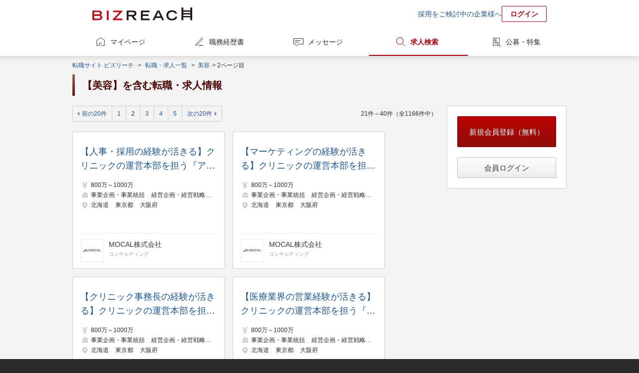

--- FILE ---
content_type: text/html;charset=UTF-8
request_url: https://www.bizreach.jp/job/j/KWA1003519/?p=2&pageSize=20
body_size: 8274
content:
<!DOCTYPE html>
<html lang="ja">
<head>
  <meta charset="UTF-8">
<meta name="description" content="ビズリーチに掲載中の【美容】を含む転職・求人情報一覧(2ページ目)です。ビズリーチは、選ばれた人だけのハイクラス転職サイトです。年収1,000万円以上の転職情報や管理職・ハイクラス・グローバル人材向けの非公開求人情報を多数掲載。非公開情報であるため、閲覧するためには会員登録が必要です。">
      <meta name="keywords" content="転職,転職サイト,求人,ハイクラス,エグゼクティブ,スカウト,ヘッドハンター,ビズリーチ">
<meta name="robots" content="index,follow">
  <meta name="verify-v1" content="jlcKR6w8IBjE3QDS+a9eaEM2+1NsySMZNRjj81MhfQE=">
<meta name="google-site-verification" content="rx6J2IknecJYz1VogAaDn17Mr1RvrFygJtaNUCyDF0c">
<meta property="og:title" content="【美容】を含む転職・求人情報一覧｜選ばれた人だけのハイクラス転職サイト【ビズリーチ】">
  <meta property="og:type" content="website">
  <meta property="og:url" content="https://www.bizreach.jp/">
  <meta property="og:site_name" content="ビズリーチ">
  <meta property="og:description" content="ビズリーチに掲載中の【美容】を含む転職・求人情報一覧(2ページ目)です。ビズリーチは、選ばれた人だけのハイクラス転職サイトです。年収1,000万円以上の転職情報や管理職・ハイクラス・グローバル人材向けの非公開求人情報を多数掲載。非公開情報であるため、閲覧するためには会員登録が必要です。">
      <meta property="og:image" content="https://www.bizreach.jp/img/logo/c_ogimage-cm_v8.png">
  <meta name="twitter:card" content="summary">
<meta name="twitter:site" content="@bizreach_pr">
<meta name="twitter:title" content="【美容】を含む転職・求人情報一覧｜選ばれた人だけのハイクラス転職サイト【ビズリーチ】">
  <meta name="twitter:description" content="ビズリーチに掲載中の【美容】を含む転職・求人情報一覧(2ページ目)です。ビズリーチは、選ばれた人だけのハイクラス転職サイトです。年収1,000万円以上の転職情報や管理職・ハイクラス・グローバル人材向けの非公開求人情報を多数掲載。非公開情報であるため、閲覧するためには会員登録が必要です。">
      <meta name="twitter:image" content="https://www.bizreach.jp/img/logo/c_ogimage-cm_v8.png">
  <meta property="fb:app_id" content="106521199371119" /><title>【美容】を含む転職・求人情報一覧｜選ばれた人だけのハイクラス転職サイト【ビズリーチ】</title>
  <link rel="canonical" href="https://www.bizreach.jp/job/j/KWA1003519/?p=2" />
<link rel="shortcut icon" href="/img/logo/favicon.ico">
<script>
  var dataLayer = dataLayer || [];
      var candidateId = null;
    dataLayer.push({
    "memberid": candidateId
  });
</script>



<!-- Google Tag Manager -->
<script>(function(w,d,s,l,i){w[l]=w[l]||[];w[l].push({'gtm.start':
    new Date().getTime(),event:'gtm.js'});var f=d.getElementsByTagName(s)[0],
  j=d.createElement(s),dl=l!='dataLayer'?'&l='+l:'';j.async=true;j.src=
  'https://www.googletagmanager.com/gtm.js?id='+i+dl;f.parentNode.insertBefore(j,f);
})(window,document,'script','dataLayer','GTM-KKDRT9');</script>
<!-- End Google Tag Manager -->
<link rel="stylesheet" href="/css/bs-reset.css?v=1768450574428">
  <link rel="stylesheet" href="/css/bs-style.css?v=1768450574428">
  <link rel="stylesheet" href="/css/sg.css?v=1768450574428">
  <link rel="stylesheet" href="/css/job/pg-job.css?v=1768450574428">
  <link rel="stylesheet" href="/css/pc/login/pg-login.css?v=1768450574428">
  <link rel="stylesheet" href="/css/cobrand/sg-cobrand-www.css?v=1768450574428">
  </head>

<body id="pageTop" class="sg-body">
<!-- Google Tag Manager (noscript) -->
<noscript><iframe src="https://www.googletagmanager.com/ns.html?id=GTM-KKDRT9"
                  height="0" width="0" style="display:none;visibility:hidden"></iframe></noscript>
<!-- End Google Tag Manager (noscript) -->
<header>
	<div class="sg-header-area cf">
	<a href="/" class="jsc-header-logo-link sg-header-logo-link">
	<dl class="sg-header-logo DD">
		<dt>選ばれた人だけのハイクラス転職サイト</dt>
		<dd>BIZREACH｜ビズリーチ</dd>
	</dl>
	</a>
	<ul class="sg-header-lower-links">
		<li><a href="https://bizreach.biz/landing/base_01/?utm_source=site&utm_campaign=hdr&utm_medium=link&trcd=1CSPG0000007_PC_" onclick="$b2.candidate.closeCaption('jsi_header_bcaption');" target="_blank">採用をご検討中の企業様へ</a></li>
		<li><a href="/login/" class="sg-login-button">ログイン</a></li>
	</ul>
    </div>
</header>
<nav class="sg-globalnavigation-area">
	<ul class="sg-globalnavigation cf">
		<li><a href="/mypage/" id="ga_globalNavi_top" class="sg-globalnavigation-mypage ">マイページ</a></li>
		<li><a href="/resume/" id="ga_globalNavi_resume" class="sg-globalnavigation-resume  jsc-resume-navi">職務経歴書</a></li>
		<li><a href="/messages/" id="ga_globalNavi_message" class="sg-globalnavigation-message ">メッセージ</a></li>
		<li><a href="/job/" id="ga_globalNavi_job" class="sg-globalnavigation-job current">求人検索</a></li>
		<li><a href="/job-feed/" class="sg-globalnavigation-job-feed ">公募・特集</a></li>
	</ul>
</nav>
<noscript><ul class="sg-error-box">
	<li>JavaScriptの設定が無効となっています。ブラウザの設定を変更してJavaScriptを有効にしてください。</li>
</ul>
</noscript>
<div class="sg-contents-area">
  <div class="sg-contents">
    <ol class="sg-pankuzu cf">
    <li>
      <a id="ga_contents_top" href="/">転職サイト ビズリーチ</a>
    </li>
    <li>
            &nbsp;&gt;&nbsp;<li><a href="/job/">転職・求人一覧</a><span class="">&nbsp;</span></li>
          <li>
      <span>&gt;&nbsp;</span>
      <a href="/job/j/KWA1003519/">
                  美容
              </a>
    </li>
          <li><span class="">&gt;&nbsp;</span>2ページ目</li></li>
        </ol>
<section>
    <h1>【美容】を含む転職・求人情報</h1>
  </section>
<div class="sg-2col breath cf">
            <article>
      <nav class="sg-pager cf">
  <p class="sg-pager-display">
    21件～40件（全1166件中）
  </p>
  <ul class="sg-pager-links cf">
    <li><a class="sg-decoration-previous-arrow" href="/job/j/KWA1003519/"
                         rel="prev">前の20件</a></li>
                <li>
        <a href="/job/j/KWA1003519/">1</a>
                      </li>
    <li>
        <a class="current">
              2</a>
          </li>
    <li>
        <a href="/job/j/KWA1003519/?p=3&pageSize=20">3</a>
                  </li>
    <li>
        <a href="/job/j/KWA1003519/?p=4&pageSize=20">4</a>
                  </li>
    <li>
        <a href="/job/j/KWA1003519/?p=5&pageSize=20">5</a>
                  </li>
    <li><a class="sg-decoration-next-arrow" href="/job/j/KWA1003519/?p=3&pageSize=20"
                 rel="next">次の20件</a></li>
        </ul>
</nav>

<nav class="pg-job-2col">
  <ul id="jsi-job-cassettes" class="sg-cassettes">
              <li class="pg-job-area-jobcassette">
        <div class="pg-job-area-jobcasette-job-data">
          <a class="pg-job-area-jobcassette-overall-link jsc-detail-trigger"
             href="/job/view/6494012/?ref=job_search" data-job-id="6494012"></a>
          <p class="no-login-line-clamp">
                        <a class="pg-job-name" href="/job/view/6494012/?ref=job_search">【人事・採用の経験が活きる】クリニックの運営本部を担う『アカウントマネージャー』</a>
          </p>
          <ul class="pg-job-main-area">
            <li class="sg-icon income pg-job-annual-income">
              <span class="pg-job-annual-income">800万～1000万</span>
            </li>
            <li class="sg-icon job pg-job-icon-job">
                              <span>事業企画・事業統括</span>
                              <span>経営企画・経営戦略</span>
                              <span>新規事業企画・事業開発</span>
                          </li>
            <li class="sg-icon location pg-job-icon-locationlist">
                              <span>北海道</span>
                              <span>東京都</span>
                              <span>大阪府</span>
                          </li>
          </ul>
                  </div>
        <div class="pg-job-area-jobcasette-company-data">
                      <figure class="pg-job-area-jobcassette-company  has-link  cf">
			<a href="/company/view/41298/" class="pg-job-area-jobcassette-overall-link"></a>
		<figcaption>
			<img src="//d3b6lg2n6cz976.cloudfront.net/m_company/41298_1756947809507.jpg" alt="MOCAL株式会社">
		</figcaption>
	<ul class="pg-job-area-jobcassette-company-information">
					<li>
				<a class="pg-job-area-jobcassette-company-name" href="/company/view/41298/">MOCAL株式会社</a>
			</li>
							<li class="pg-job-area-jobcassette-company-industry">
									<span>コンサルティング</span>
							</li>
			</ul>
	</figure>
                  </div>
              </li>
                <li class="pg-job-area-jobcassette">
        <div class="pg-job-area-jobcasette-job-data">
          <a class="pg-job-area-jobcassette-overall-link jsc-detail-trigger"
             href="/job/view/6494024/?ref=job_search" data-job-id="6494024"></a>
          <p class="no-login-line-clamp">
                        <a class="pg-job-name" href="/job/view/6494024/?ref=job_search">【マーケティングの経験が活きる】クリニックの運営本部を担う『アカウントマネージャー』</a>
          </p>
          <ul class="pg-job-main-area">
            <li class="sg-icon income pg-job-annual-income">
              <span class="pg-job-annual-income">800万～1000万</span>
            </li>
            <li class="sg-icon job pg-job-icon-job">
                              <span>事業企画・事業統括</span>
                              <span>経営企画・経営戦略</span>
                              <span>新規事業企画・事業開発</span>
                          </li>
            <li class="sg-icon location pg-job-icon-locationlist">
                              <span>北海道</span>
                              <span>東京都</span>
                              <span>大阪府</span>
                          </li>
          </ul>
                  </div>
        <div class="pg-job-area-jobcasette-company-data">
                      <figure class="pg-job-area-jobcassette-company  has-link  cf">
			<a href="/company/view/41298/" class="pg-job-area-jobcassette-overall-link"></a>
		<figcaption>
			<img src="//d3b6lg2n6cz976.cloudfront.net/m_company/41298_1756947809507.jpg" alt="MOCAL株式会社">
		</figcaption>
	<ul class="pg-job-area-jobcassette-company-information">
					<li>
				<a class="pg-job-area-jobcassette-company-name" href="/company/view/41298/">MOCAL株式会社</a>
			</li>
							<li class="pg-job-area-jobcassette-company-industry">
									<span>コンサルティング</span>
							</li>
			</ul>
	</figure>
                  </div>
              </li>
                <li class="pg-job-area-jobcassette">
        <div class="pg-job-area-jobcasette-job-data">
          <a class="pg-job-area-jobcassette-overall-link jsc-detail-trigger"
             href="/job/view/6494044/?ref=job_search" data-job-id="6494044"></a>
          <p class="no-login-line-clamp">
                        <a class="pg-job-name" href="/job/view/6494044/?ref=job_search">【クリニック事務長の経験が活きる】クリニックの運営本部を担う『アカウントマネージャー』</a>
          </p>
          <ul class="pg-job-main-area">
            <li class="sg-icon income pg-job-annual-income">
              <span class="pg-job-annual-income">800万～1000万</span>
            </li>
            <li class="sg-icon job pg-job-icon-job">
                              <span>事業企画・事業統括</span>
                              <span>経営企画・経営戦略</span>
                              <span>新規事業企画・事業開発</span>
                          </li>
            <li class="sg-icon location pg-job-icon-locationlist">
                              <span>北海道</span>
                              <span>東京都</span>
                              <span>大阪府</span>
                          </li>
          </ul>
                  </div>
        <div class="pg-job-area-jobcasette-company-data">
                      <figure class="pg-job-area-jobcassette-company  has-link  cf">
			<a href="/company/view/41298/" class="pg-job-area-jobcassette-overall-link"></a>
		<figcaption>
			<img src="//d3b6lg2n6cz976.cloudfront.net/m_company/41298_1756947809507.jpg" alt="MOCAL株式会社">
		</figcaption>
	<ul class="pg-job-area-jobcassette-company-information">
					<li>
				<a class="pg-job-area-jobcassette-company-name" href="/company/view/41298/">MOCAL株式会社</a>
			</li>
							<li class="pg-job-area-jobcassette-company-industry">
									<span>コンサルティング</span>
							</li>
			</ul>
	</figure>
                  </div>
              </li>
                <li class="pg-job-area-jobcassette">
        <div class="pg-job-area-jobcasette-job-data">
          <a class="pg-job-area-jobcassette-overall-link jsc-detail-trigger"
             href="/job/view/6494045/?ref=job_search" data-job-id="6494045"></a>
          <p class="no-login-line-clamp">
                        <a class="pg-job-name" href="/job/view/6494045/?ref=job_search">【医療業界の営業経験が活きる】クリニックの運営本部を担う『アカウントマネージャー』</a>
          </p>
          <ul class="pg-job-main-area">
            <li class="sg-icon income pg-job-annual-income">
              <span class="pg-job-annual-income">800万～1000万</span>
            </li>
            <li class="sg-icon job pg-job-icon-job">
                              <span>事業企画・事業統括</span>
                              <span>経営企画・経営戦略</span>
                              <span>新規事業企画・事業開発</span>
                          </li>
            <li class="sg-icon location pg-job-icon-locationlist">
                              <span>北海道</span>
                              <span>東京都</span>
                              <span>大阪府</span>
                          </li>
          </ul>
                  </div>
        <div class="pg-job-area-jobcasette-company-data">
                      <figure class="pg-job-area-jobcassette-company  has-link  cf">
			<a href="/company/view/41298/" class="pg-job-area-jobcassette-overall-link"></a>
		<figcaption>
			<img src="//d3b6lg2n6cz976.cloudfront.net/m_company/41298_1756947809507.jpg" alt="MOCAL株式会社">
		</figcaption>
	<ul class="pg-job-area-jobcassette-company-information">
					<li>
				<a class="pg-job-area-jobcassette-company-name" href="/company/view/41298/">MOCAL株式会社</a>
			</li>
							<li class="pg-job-area-jobcassette-company-industry">
									<span>コンサルティング</span>
							</li>
			</ul>
	</figure>
                  </div>
              </li>
                <li class="pg-job-area-jobcassette">
        <div class="pg-job-area-jobcasette-job-data">
          <a class="pg-job-area-jobcassette-overall-link jsc-detail-trigger"
             href="/job/view/6494046/?ref=job_search" data-job-id="6494046"></a>
          <p class="no-login-line-clamp">
                        <a class="pg-job-name" href="/job/view/6494046/?ref=job_search">【経営企画・事業統括の経験が活きる】クリニックの運営本部を担う『アカウントマネージャー』</a>
          </p>
          <ul class="pg-job-main-area">
            <li class="sg-icon income pg-job-annual-income">
              <span class="pg-job-annual-income">800万～1000万</span>
            </li>
            <li class="sg-icon job pg-job-icon-job">
                              <span>事業企画・事業統括</span>
                              <span>経営企画・経営戦略</span>
                              <span>新規事業企画・事業開発</span>
                          </li>
            <li class="sg-icon location pg-job-icon-locationlist">
                              <span>北海道</span>
                              <span>東京都</span>
                              <span>大阪府</span>
                          </li>
          </ul>
                  </div>
        <div class="pg-job-area-jobcasette-company-data">
                      <figure class="pg-job-area-jobcassette-company  has-link  cf">
			<a href="/company/view/41298/" class="pg-job-area-jobcassette-overall-link"></a>
		<figcaption>
			<img src="//d3b6lg2n6cz976.cloudfront.net/m_company/41298_1756947809507.jpg" alt="MOCAL株式会社">
		</figcaption>
	<ul class="pg-job-area-jobcassette-company-information">
					<li>
				<a class="pg-job-area-jobcassette-company-name" href="/company/view/41298/">MOCAL株式会社</a>
			</li>
							<li class="pg-job-area-jobcassette-company-industry">
									<span>コンサルティング</span>
							</li>
			</ul>
	</figure>
                  </div>
              </li>
                <li class="pg-job-area-jobcassette">
        <div class="pg-job-area-jobcasette-job-data">
          <a class="pg-job-area-jobcassette-overall-link jsc-detail-trigger"
             href="/job/view/6494050/?ref=job_search" data-job-id="6494050"></a>
          <p class="no-login-line-clamp">
                        <a class="pg-job-name" href="/job/view/6494050/?ref=job_search">【カスタマーサクセスの経験が活きる】クリニックの運営本部を担う『アカウントマネージャー』</a>
          </p>
          <ul class="pg-job-main-area">
            <li class="sg-icon income pg-job-annual-income">
              <span class="pg-job-annual-income">800万～1000万</span>
            </li>
            <li class="sg-icon job pg-job-icon-job">
                              <span>事業企画・事業統括</span>
                              <span>経営企画・経営戦略</span>
                              <span>新規事業企画・事業開発</span>
                          </li>
            <li class="sg-icon location pg-job-icon-locationlist">
                              <span>北海道</span>
                              <span>東京都</span>
                              <span>大阪府</span>
                          </li>
          </ul>
                  </div>
        <div class="pg-job-area-jobcasette-company-data">
                      <figure class="pg-job-area-jobcassette-company  has-link  cf">
			<a href="/company/view/41298/" class="pg-job-area-jobcassette-overall-link"></a>
		<figcaption>
			<img src="//d3b6lg2n6cz976.cloudfront.net/m_company/41298_1756947809507.jpg" alt="MOCAL株式会社">
		</figcaption>
	<ul class="pg-job-area-jobcassette-company-information">
					<li>
				<a class="pg-job-area-jobcassette-company-name" href="/company/view/41298/">MOCAL株式会社</a>
			</li>
							<li class="pg-job-area-jobcassette-company-industry">
									<span>コンサルティング</span>
							</li>
			</ul>
	</figure>
                  </div>
              </li>
                <li class="pg-job-area-jobcassette">
        <div class="pg-job-area-jobcasette-job-data">
          <a class="pg-job-area-jobcassette-overall-link jsc-detail-trigger"
             href="/job/view/6494527/?ref=job_search" data-job-id="6494527"></a>
          <p class="no-login-line-clamp">
                        <a class="pg-job-name" href="/job/view/6494527/?ref=job_search">【Googleと協業】カスタマーデータアーキテクト　※フルフレックス、リモート、副業可</a>
          </p>
          <ul class="pg-job-main-area">
            <li class="sg-icon income pg-job-annual-income">
              <span class="pg-job-annual-income">800万～1200万</span>
            </li>
            <li class="sg-icon job pg-job-icon-job">
                              <span>データベースエンジニア</span>
                              <span>プロジェクトマネージャー（Web・オープン系）</span>
                              <span>プロジェクトリーダー（Web・オープン系）</span>
                          </li>
            <li class="sg-icon location pg-job-icon-locationlist">
                              <span>東京都</span>
                          </li>
          </ul>
                  </div>
        <div class="pg-job-area-jobcasette-company-data">
                      
<figure class="pg-job-area-jobcassette-company  has-link  cf">
			<a href="/login/" class="pg-job-area-jobcassette-overall-link"></a>
		<figcaption>
		<img src="/img/recruiter/hhcompany_50.png">
	</figcaption>
	<ul class="pg-job-area-jobcassette-company-information">
		<li class="pg-job-area-jobcassette-company-name">
							企業名は会員のみ表示されます
					</li>
		<li class="pg-job-area-jobcassette-company-industry">
							<span>ソフトウエア</span>
							<span>デジタルマーケティング</span>
					</li>
	</ul>
	</figure>
                  </div>
              </li>
                <li class="pg-job-area-jobcassette">
        <div class="pg-job-area-jobcasette-job-data">
          <a class="pg-job-area-jobcassette-overall-link jsc-detail-trigger"
             href="/job/view/6494777/?ref=job_search" data-job-id="6494777"></a>
          <p class="no-login-line-clamp">
                        <a class="pg-job-name" href="/job/view/6494777/?ref=job_search">【Googleと協業】マーケティングデータアナリスト　※フルフレックス、リモート、副業可</a>
          </p>
          <ul class="pg-job-main-area">
            <li class="sg-icon income pg-job-annual-income">
              <span class="pg-job-annual-income">800万～1000万</span>
            </li>
            <li class="sg-icon job pg-job-icon-job">
                              <span>リサーチ・データ分析</span>
                              <span>マーケティングコンサルタント</span>
                              <span>データサイエンティスト</span>
                          </li>
            <li class="sg-icon location pg-job-icon-locationlist">
                              <span>東京都</span>
                          </li>
          </ul>
                  </div>
        <div class="pg-job-area-jobcasette-company-data">
                      
<figure class="pg-job-area-jobcassette-company  has-link  cf">
			<a href="/login/" class="pg-job-area-jobcassette-overall-link"></a>
		<figcaption>
		<img src="/img/recruiter/hhcompany_50.png">
	</figcaption>
	<ul class="pg-job-area-jobcassette-company-information">
		<li class="pg-job-area-jobcassette-company-name">
							企業名は会員のみ表示されます
					</li>
		<li class="pg-job-area-jobcassette-company-industry">
							<span>ソフトウエア</span>
							<span>デジタルマーケティング</span>
					</li>
	</ul>
	</figure>
                  </div>
              </li>
                <li class="pg-job-area-jobcassette">
        <div class="pg-job-area-jobcasette-job-data">
          <a class="pg-job-area-jobcassette-overall-link jsc-detail-trigger"
             href="/job/view/6494778/?ref=job_search" data-job-id="6494778"></a>
          <p class="no-login-line-clamp">
                        <a class="pg-job-name" href="/job/view/6494778/?ref=job_search">【Googleと協業】カスタマーデータアーキテクト　※フルフレックス、リモート、副業可</a>
          </p>
          <ul class="pg-job-main-area">
            <li class="sg-icon income pg-job-annual-income">
              <span class="pg-job-annual-income">800万～1000万</span>
            </li>
            <li class="sg-icon job pg-job-icon-job">
                              <span>データベースエンジニア</span>
                              <span>インフラエンジニア</span>
                              <span>プロジェクトマネージャー（Web・オープン系）</span>
                          </li>
            <li class="sg-icon location pg-job-icon-locationlist">
                              <span>東京都</span>
                          </li>
          </ul>
                  </div>
        <div class="pg-job-area-jobcasette-company-data">
                      
<figure class="pg-job-area-jobcassette-company  has-link  cf">
			<a href="/login/" class="pg-job-area-jobcassette-overall-link"></a>
		<figcaption>
		<img src="/img/recruiter/hhcompany_50.png">
	</figcaption>
	<ul class="pg-job-area-jobcassette-company-information">
		<li class="pg-job-area-jobcassette-company-name">
							企業名は会員のみ表示されます
					</li>
		<li class="pg-job-area-jobcassette-company-industry">
							<span>ソフトウエア</span>
							<span>デジタルマーケティング</span>
					</li>
	</ul>
	</figure>
                  </div>
              </li>
                <li class="pg-job-area-jobcassette">
        <div class="pg-job-area-jobcasette-job-data">
          <a class="pg-job-area-jobcassette-overall-link jsc-detail-trigger"
             href="/job/view/6494970/?ref=job_search" data-job-id="6494970"></a>
          <p class="no-login-line-clamp">
                        <a class="pg-job-name" href="/job/view/6494970/?ref=job_search">◤SNSマーケティング営業◢未経験OK／SNS施策の企画提案営業／XからTikTokまで幅広いSNSを扱えるため本質的な提案が可能／支援実績1,000超</a>
          </p>
          <ul class="pg-job-main-area">
            <li class="sg-icon income pg-job-annual-income">
              <span class="pg-job-annual-income">応相談</span>
            </li>
            <li class="sg-icon job pg-job-icon-job">
                              <span>Web広告運用・SEO</span>
                              <span>マーケティングコンサルタント</span>
                          </li>
            <li class="sg-icon location pg-job-icon-locationlist">
                              <span>東京都</span>
                          </li>
          </ul>
                      <ul class="pg-job-appeal-tags">
                              <li class="pg-job-appeal-tag">Uターン・Iターン歓迎</li>
                              <li class="pg-job-appeal-tag">マネジメント業務なし</li>
                              <li class="pg-job-appeal-tag">完全土日休み</li>
                          </ul>
                  </div>
        <div class="pg-job-area-jobcasette-company-data">
                      <figure class="pg-job-area-jobcassette-company  has-link  cf">
			<a href="/company/view/591/" class="pg-job-area-jobcassette-overall-link"></a>
		<figcaption>
			<img src="//d3b6lg2n6cz976.cloudfront.net/m_company/591_1375938014749.jpg" alt="株式会社フルスピード">
		</figcaption>
	<ul class="pg-job-area-jobcassette-company-information">
					<li>
				<a class="pg-job-area-jobcassette-company-name" href="/company/view/591/">株式会社フルスピード</a>
			</li>
							<li class="pg-job-area-jobcassette-company-industry">
									<span>デジタルマーケティング</span>
									<span>広告・PR</span>
							</li>
			</ul>
	</figure>
                  </div>
              </li>
                <li class="pg-job-area-jobcassette">
        <div class="pg-job-area-jobcasette-job-data">
          <a class="pg-job-area-jobcassette-overall-link jsc-detail-trigger"
             href="/job/view/6495515/?ref=job_search" data-job-id="6495515"></a>
          <p class="no-login-line-clamp">
                        <a class="pg-job-name" href="/job/view/6495515/?ref=job_search">フィールドセールス（マネージャー候補）</a>
          </p>
          <ul class="pg-job-main-area">
            <li class="sg-icon income pg-job-annual-income">
              <span class="pg-job-annual-income">800万～1200万</span>
            </li>
            <li class="sg-icon job pg-job-icon-job">
                              <span>法人営業</span>
                          </li>
            <li class="sg-icon location pg-job-icon-locationlist">
                              <span>東京都</span>
                          </li>
          </ul>
                      <ul class="pg-job-appeal-tags">
                              <li class="pg-job-appeal-tag">管理職・マネージャー</li>
                              <li class="pg-job-appeal-tag">完全土日休み</li>
                              <li class="pg-job-appeal-tag">フレックスタイム</li>
                          </ul>
                  </div>
        <div class="pg-job-area-jobcasette-company-data">
                      <figure class="pg-job-area-jobcassette-company  has-link  cf">
			<a href="/company/view/23157/" class="pg-job-area-jobcassette-overall-link"></a>
		<figcaption>
			<img src="//d3b6lg2n6cz976.cloudfront.net/m_company/23157_1660038457702.jpg" alt="株式会社メディカルフォース">
		</figcaption>
	<ul class="pg-job-area-jobcassette-company-information">
					<li>
				<a class="pg-job-area-jobcassette-company-name" href="/company/view/23157/">株式会社メディカルフォース</a>
			</li>
							<li class="pg-job-area-jobcassette-company-industry">
									<span>その他</span>
							</li>
			</ul>
	</figure>
                  </div>
              </li>
                <li class="pg-job-area-jobcassette">
        <div class="pg-job-area-jobcasette-job-data">
          <a class="pg-job-area-jobcassette-overall-link jsc-detail-trigger"
             href="/job/view/6498355/?ref=job_search" data-job-id="6498355"></a>
          <p class="no-login-line-clamp">
                        <a class="pg-job-name" href="/job/view/6498355/?ref=job_search">コンサルティング営業／リーダー候補◆SNSマーケティング◆次世代の経済圏を作る創業3年のスタートアップ</a>
          </p>
          <ul class="pg-job-main-area">
            <li class="sg-icon income pg-job-annual-income">
              <span class="pg-job-annual-income">800万～1000万</span>
            </li>
            <li class="sg-icon job pg-job-icon-job">
                              <span>法人営業</span>
                              <span>広報・PR・広告宣伝</span>
                          </li>
            <li class="sg-icon location pg-job-icon-locationlist">
                              <span>東京都</span>
                          </li>
          </ul>
                      <ul class="pg-job-appeal-tags">
                              <li class="pg-job-appeal-tag">新規事業</li>
                              <li class="pg-job-appeal-tag">管理職・マネージャー</li>
                              <li class="pg-job-appeal-tag">完全土日休み</li>
                          </ul>
                  </div>
        <div class="pg-job-area-jobcasette-company-data">
                      <figure class="pg-job-area-jobcassette-company  has-link  cf">
			<a href="/company/view/43793/" class="pg-job-area-jobcassette-overall-link"></a>
		<figcaption>
			<img src="//d3b6lg2n6cz976.cloudfront.net/m_company/43793_1767575011504.jpg" alt="株式会社Anyglo">
		</figcaption>
	<ul class="pg-job-area-jobcassette-company-information">
					<li>
				<a class="pg-job-area-jobcassette-company-name" href="/company/view/43793/">株式会社Anyglo</a>
			</li>
							<li class="pg-job-area-jobcassette-company-industry">
									<span>インターネットサービス</span>
									<span>デジタルマーケティング</span>
							</li>
			</ul>
	</figure>
                  </div>
              </li>
                <li class="pg-job-area-jobcassette">
        <div class="pg-job-area-jobcasette-job-data">
          <a class="pg-job-area-jobcassette-overall-link jsc-detail-trigger"
             href="/job/view/6498512/?ref=job_search" data-job-id="6498512"></a>
          <p class="no-login-line-clamp">
                        <a class="pg-job-name" href="/job/view/6498512/?ref=job_search">【大阪】DXプロジェクトマネージャー◆RFPに基づく提案・企画から一貫して担当／AI導入 PoC・内製化支援等の真のDX／年休125日</a>
          </p>
          <ul class="pg-job-main-area">
            <li class="sg-icon income pg-job-annual-income">
              <span class="pg-job-annual-income">応相談</span>
            </li>
            <li class="sg-icon job pg-job-icon-job">
                              <span>プロジェクトマネージャー（Web・オープン系）</span>
                              <span>SE（Web・オープン系）</span>
                              <span>データサイエンティスト</span>
                          </li>
            <li class="sg-icon location pg-job-icon-locationlist">
                              <span>大阪府</span>
                          </li>
          </ul>
                      <ul class="pg-job-appeal-tags">
                              <li class="pg-job-appeal-tag">Uターン・Iターン歓迎</li>
                              <li class="pg-job-appeal-tag">完全土日休み</li>
                              <li class="pg-job-appeal-tag">月平均残業時間20時間以内</li>
                          </ul>
                  </div>
        <div class="pg-job-area-jobcasette-company-data">
                      <figure class="pg-job-area-jobcassette-company  has-link  cf">
			<a href="/company/view/14034/" class="pg-job-area-jobcassette-overall-link"></a>
		<figcaption>
			<img src="//d3b6lg2n6cz976.cloudfront.net/m_company/14034_1578990122953.jpg" alt="ワークスアイディ株式会社">
		</figcaption>
	<ul class="pg-job-area-jobcassette-company-information">
					<li>
				<a class="pg-job-area-jobcassette-company-name" href="/company/view/14034/">ワークスアイディ株式会社</a>
			</li>
							<li class="pg-job-area-jobcassette-company-industry">
									<span>その他</span>
									<span>コンサルティング</span>
							</li>
			</ul>
	</figure>
                  </div>
              </li>
                <li class="pg-job-area-jobcassette">
        <div class="pg-job-area-jobcasette-job-data">
          <a class="pg-job-area-jobcassette-overall-link jsc-detail-trigger"
             href="/job/view/6498782/?ref=job_search" data-job-id="6498782"></a>
          <p class="no-login-line-clamp">
                        <a class="pg-job-name" href="/job/view/6498782/?ref=job_search">【大阪：リモート】フィールドセールス※マネージャーポジション</a>
          </p>
          <ul class="pg-job-main-area">
            <li class="sg-icon income pg-job-annual-income">
              <span class="pg-job-annual-income">800万～1200万</span>
            </li>
            <li class="sg-icon job pg-job-icon-job">
                              <span>法人営業</span>
                          </li>
            <li class="sg-icon location pg-job-icon-locationlist">
                              <span>大阪府</span>
                          </li>
          </ul>
                  </div>
        <div class="pg-job-area-jobcasette-company-data">
                      
<figure class="pg-job-area-jobcassette-company  has-link  cf">
			<a href="/login/" class="pg-job-area-jobcassette-overall-link"></a>
		<figcaption>
		<img src="/img/recruiter/hhcompany_50.png">
	</figcaption>
	<ul class="pg-job-area-jobcassette-company-information">
		<li class="pg-job-area-jobcassette-company-name">
							企業名は会員のみ表示されます
					</li>
		<li class="pg-job-area-jobcassette-company-industry">
							<span>ソフトウエア</span>
					</li>
	</ul>
	</figure>
                  </div>
              </li>
                <li class="pg-job-area-jobcassette">
        <div class="pg-job-area-jobcasette-job-data">
          <a class="pg-job-area-jobcassette-overall-link jsc-detail-trigger"
             href="/job/view/6499299/?ref=job_search" data-job-id="6499299"></a>
          <p class="no-login-line-clamp">
                        <a class="pg-job-name" href="/job/view/6499299/?ref=job_search">【MOON－X株式会社】広報責任者</a>
          </p>
          <ul class="pg-job-main-area">
            <li class="sg-icon income pg-job-annual-income">
              <span class="pg-job-annual-income">800万～1000万</span>
            </li>
            <li class="sg-icon job pg-job-icon-job">
                              <span>広報・PR・広告宣伝</span>
                          </li>
            <li class="sg-icon location pg-job-icon-locationlist">
                              <span>東京都</span>
                          </li>
          </ul>
                      <ul class="pg-job-appeal-tags">
                              <li class="pg-job-appeal-tag">管理職・マネージャー</li>
                              <li class="pg-job-appeal-tag">完全土日休み</li>
                              <li class="pg-job-appeal-tag">フレックスタイム</li>
                          </ul>
                  </div>
        <div class="pg-job-area-jobcasette-company-data">
                      <figure class="pg-job-area-jobcassette-company  has-link  cf">
			<a href="/company/view/21765/" class="pg-job-area-jobcassette-overall-link"></a>
		<figcaption>
			<img src="//d3b6lg2n6cz976.cloudfront.net/m_company/21765_1717057866035.jpg" alt="MOON－X株式会社">
		</figcaption>
	<ul class="pg-job-area-jobcassette-company-information">
					<li>
				<a class="pg-job-area-jobcassette-company-name" href="/company/view/21765/">MOON－X株式会社</a>
			</li>
							<li class="pg-job-area-jobcassette-company-industry">
									<span>インターネットサービス</span>
									<span>日用品</span>
							</li>
			</ul>
	</figure>
                  </div>
              </li>
                <li class="pg-job-area-jobcassette">
        <div class="pg-job-area-jobcasette-job-data">
          <a class="pg-job-area-jobcassette-overall-link jsc-detail-trigger"
             href="/job/view/6502781/?ref=job_search" data-job-id="6502781"></a>
          <p class="no-login-line-clamp">
                        <a class="pg-job-name" href="/job/view/6502781/?ref=job_search">【セールスマネージャー】化粧品メーカー｜「MOTON」などのトレンドが詰まった商品・ブランドを展開！</a>
          </p>
          <ul class="pg-job-main-area">
            <li class="sg-icon income pg-job-annual-income">
              <span class="pg-job-annual-income">応相談</span>
            </li>
            <li class="sg-icon job pg-job-icon-job">
                              <span>法人営業</span>
                              <span>ルートセールス・渉外・外商</span>
                          </li>
            <li class="sg-icon location pg-job-icon-locationlist">
                              <span>東京都</span>
                          </li>
          </ul>
                      <ul class="pg-job-appeal-tags">
                              <li class="pg-job-appeal-tag">Uターン・Iターン歓迎</li>
                              <li class="pg-job-appeal-tag">管理職・マネージャー</li>
                              <li class="pg-job-appeal-tag">完全土日休み</li>
                              <li class="pg-job-appeal-tag">月平均残業時間20時間以内</li>
                          </ul>
                  </div>
        <div class="pg-job-area-jobcasette-company-data">
                      <figure class="pg-job-area-jobcassette-company  has-link  cf">
			<a href="/company/view/43938/" class="pg-job-area-jobcassette-overall-link"></a>
		<figcaption>
			<img src="//d3b6lg2n6cz976.cloudfront.net/m_company/43938_1767833626490.jpg" alt="株式会社lalalajapan">
		</figcaption>
	<ul class="pg-job-area-jobcassette-company-information">
					<li>
				<a class="pg-job-area-jobcassette-company-name" href="/company/view/43938/">株式会社lalalajapan</a>
			</li>
							<li class="pg-job-area-jobcassette-company-industry">
									<span>化粧品</span>
							</li>
			</ul>
	</figure>
                  </div>
              </li>
                <li class="pg-job-area-jobcassette">
        <div class="pg-job-area-jobcasette-job-data">
          <a class="pg-job-area-jobcassette-overall-link jsc-detail-trigger"
             href="/job/view/6503861/?ref=job_search" data-job-id="6503861"></a>
          <p class="no-login-line-clamp">
                        <a class="pg-job-name" href="/job/view/6503861/?ref=job_search">CMO候補</a>
          </p>
          <ul class="pg-job-main-area">
            <li class="sg-icon income pg-job-annual-income">
              <span class="pg-job-annual-income">800万～1500万</span>
            </li>
            <li class="sg-icon job pg-job-icon-job">
                              <span>経営者・CEO・COO等</span>
                              <span>リサーチ・データ分析</span>
                          </li>
            <li class="sg-icon location pg-job-icon-locationlist">
                              <span>東京都</span>
                          </li>
          </ul>
                      <ul class="pg-job-appeal-tags">
                              <li class="pg-job-appeal-tag">管理職・マネージャー</li>
                              <li class="pg-job-appeal-tag">フレックスタイム</li>
                          </ul>
                  </div>
        <div class="pg-job-area-jobcasette-company-data">
                      <figure class="pg-job-area-jobcassette-company  has-link  cf">
			<a href="/company/view/18601/" class="pg-job-area-jobcassette-overall-link"></a>
		<figcaption>
			<img src="//d3b6lg2n6cz976.cloudfront.net/m_company/18601_1656394819272.jpg" alt="株式会社シアン">
		</figcaption>
	<ul class="pg-job-area-jobcassette-company-information">
					<li>
				<a class="pg-job-area-jobcassette-company-name" href="/company/view/18601/">株式会社シアン</a>
			</li>
							<li class="pg-job-area-jobcassette-company-industry">
									<span>インターネットサービス</span>
							</li>
			</ul>
	</figure>
                  </div>
              </li>
                <li class="pg-job-area-jobcassette">
        <div class="pg-job-area-jobcasette-job-data">
          <a class="pg-job-area-jobcassette-overall-link jsc-detail-trigger"
             href="/job/view/6505671/?ref=job_search" data-job-id="6505671"></a>
          <p class="no-login-line-clamp">
                        <a class="pg-job-name" href="/job/view/6505671/?ref=job_search">【大阪・大手営業】マップ×クーポンで「街」をデザイン。大手企業のマーケティングを変革するアライアンス営業</a>
          </p>
          <ul class="pg-job-main-area">
            <li class="sg-icon income pg-job-annual-income">
              <span class="pg-job-annual-income">応相談</span>
            </li>
            <li class="sg-icon job pg-job-icon-job">
                              <span>法人営業</span>
                              <span>ルートセールス・渉外・外商</span>
                          </li>
            <li class="sg-icon location pg-job-icon-locationlist">
                              <span>大阪府</span>
                          </li>
          </ul>
                      <ul class="pg-job-appeal-tags">
                              <li class="pg-job-appeal-tag">Uターン・Iターン歓迎</li>
                              <li class="pg-job-appeal-tag">地域活性化事業</li>
                              <li class="pg-job-appeal-tag">新規事業</li>
                              <li class="pg-job-appeal-tag">月平均残業時間20時間以内</li>
                          </ul>
                  </div>
        <div class="pg-job-area-jobcasette-company-data">
                      <figure class="pg-job-area-jobcassette-company  has-link  cf">
			<a href="/company/view/31318/" class="pg-job-area-jobcassette-overall-link"></a>
		<figcaption>
			<img src="/img/noimage/noimage_50.png" alt="株式会社ClassLab.">
		</figcaption>
	<ul class="pg-job-area-jobcassette-company-information">
					<li>
				<a class="pg-job-area-jobcassette-company-name" href="/company/view/31318/">株式会社ClassLab.</a>
			</li>
							<li class="pg-job-area-jobcassette-company-industry">
									<span>インターネットサービス</span>
									<span>その他</span>
							</li>
			</ul>
	</figure>
                  </div>
              </li>
                <li class="pg-job-area-jobcassette">
        <div class="pg-job-area-jobcasette-job-data">
          <a class="pg-job-area-jobcassette-overall-link jsc-detail-trigger"
             href="/job/view/6509241/?ref=job_search" data-job-id="6509241"></a>
          <p class="no-login-line-clamp">
                        <a class="pg-job-name" href="/job/view/6509241/?ref=job_search">Webデザイナー｜デザインだけでなく美容ブランドのマーケ戦略から関わるポジション</a>
          </p>
          <ul class="pg-job-main-area">
            <li class="sg-icon income pg-job-annual-income">
              <span class="pg-job-annual-income">応相談</span>
            </li>
            <li class="sg-icon job pg-job-icon-job">
                              <span>プロデューサー・ディレクター</span>
                              <span>クリエイティブ・アートディレクター</span>
                              <span>デザイナー</span>
                          </li>
            <li class="sg-icon location pg-job-icon-locationlist">
                              <span>東京都</span>
                          </li>
          </ul>
                      <ul class="pg-job-appeal-tags">
                              <li class="pg-job-appeal-tag">新規事業</li>
                              <li class="pg-job-appeal-tag">管理職・マネージャー</li>
                              <li class="pg-job-appeal-tag">フレックスタイム</li>
                          </ul>
                  </div>
        <div class="pg-job-area-jobcasette-company-data">
                      <figure class="pg-job-area-jobcassette-company  has-link  cf">
			<a href="/company/view/38577/" class="pg-job-area-jobcassette-overall-link"></a>
		<figcaption>
			<img src="//d3b6lg2n6cz976.cloudfront.net/m_company/38577_1745233625691.jpg" alt="株式会社Kiwi">
		</figcaption>
	<ul class="pg-job-area-jobcassette-company-information">
					<li>
				<a class="pg-job-area-jobcassette-company-name" href="/company/view/38577/">株式会社Kiwi</a>
			</li>
							<li class="pg-job-area-jobcassette-company-industry">
									<span>その他</span>
							</li>
			</ul>
	</figure>
                  </div>
              </li>
                <li class="pg-job-area-jobcassette">
        <div class="pg-job-area-jobcasette-job-data">
          <a class="pg-job-area-jobcassette-overall-link jsc-detail-trigger"
             href="/job/view/6511267/?ref=job_search" data-job-id="6511267"></a>
          <p class="no-login-line-clamp">
                          <span class="sg-new-icon">NEW</span>
                        <a class="pg-job-name" href="/job/view/6511267/?ref=job_search">【集客媒体運用・戦略担当】全国200店舗の集客最大化を牽引する、集客マーケターポジション</a>
          </p>
          <ul class="pg-job-main-area">
            <li class="sg-icon income pg-job-annual-income">
              <span class="pg-job-annual-income">応相談</span>
            </li>
            <li class="sg-icon job pg-job-icon-job">
                              <span>店舗・FC開発</span>
                              <span>リサーチ・データ分析</span>
                              <span>Web広告運用・SEO</span>
                          </li>
            <li class="sg-icon location pg-job-icon-locationlist">
                              <span>東京都</span>
                          </li>
          </ul>
                      <ul class="pg-job-appeal-tags">
                              <li class="pg-job-appeal-tag">Uターン・Iターン歓迎</li>
                              <li class="pg-job-appeal-tag">フレックスタイム</li>
                          </ul>
                  </div>
        <div class="pg-job-area-jobcasette-company-data">
                      <figure class="pg-job-area-jobcassette-company  has-link  cf">
			<a href="/company/view/38577/" class="pg-job-area-jobcassette-overall-link"></a>
		<figcaption>
			<img src="//d3b6lg2n6cz976.cloudfront.net/m_company/38577_1745233625691.jpg" alt="株式会社Kiwi">
		</figcaption>
	<ul class="pg-job-area-jobcassette-company-information">
					<li>
				<a class="pg-job-area-jobcassette-company-name" href="/company/view/38577/">株式会社Kiwi</a>
			</li>
							<li class="pg-job-area-jobcassette-company-industry">
									<span>デジタルマーケティング</span>
									<span>その他</span>
							</li>
			</ul>
	</figure>
                  </div>
              </li>
            </ul>
</nav>
<nav class="sg-pager cf">
  <p class="sg-pager-display">
    21件～40件（全1166件中）
  </p>
  <ul class="sg-pager-links cf">
    <li><a class="sg-decoration-previous-arrow" href="/job/j/KWA1003519/"
                         rel="prev">前の20件</a></li>
                <li>
        <a href="/job/j/KWA1003519/">1</a>
                      </li>
    <li>
        <a class="current">
              2</a>
          </li>
    <li>
        <a href="/job/j/KWA1003519/?p=3&pageSize=20">3</a>
                  </li>
    <li>
        <a href="/job/j/KWA1003519/?p=4&pageSize=20">4</a>
                  </li>
    <li>
        <a href="/job/j/KWA1003519/?p=5&pageSize=20">5</a>
                  </li>
    <li><a class="sg-decoration-next-arrow" href="/job/j/KWA1003519/?p=3&pageSize=20"
                 rel="next">次の20件</a></li>
        </ul>
</nav>
</article><aside>
        <nav>
  <div class="sg-box">
    <p>
      <a href="/members/register/?trcd=0OGNC0961435_pc_"
         class="sg-btn-primary sg-btn-size-large jsc-register-trigger jsc-trcd-organic">新規会員登録（無料）</a>
    </p>
    <p>
      <a href="/login/"
         id="jsi-login-trigger"
         class="sg-btn sg-btn-size-large-secondary">会員ログイン</a>
    </p>
  </div>
</nav>
</aside>
</div>
      <section class="sg-fotter-banner-area sg-banner tac">
        <div class="karte-pc-congratulations"></div>
</section>
    </div>
</div>
<footer>
	<div class="sg-footer-links-2col cf">
		<figure class="sg-footer-group-links sg-footer-group-service">
			<figcaption>ビズリーチアプリ</figcaption>
			<div style="margin-bottom: 25px;">
				<a href="https://itunes.apple.com/jp/app/haikurasuno-zhuan-zhinarabizurichiapuri/id972002786?ct=BizReach_PC_Footer&mt=8" target="_blank"><img src="https://d3b6lg2n6cz976.cloudfront.net/site/download_appstore.png" alt="App Storeからダウンロード" style="margin-right: 10px; height: 50px;"></a>
				<a href="https://play.google.com/store/apps/details?id=jp.bizreach.candidate&referrer=BizReach_PC_Footer" target="_blank"><img src="/img/App/google-play-badge.png" alt="Google playからダウンロード" style="height: 50px;"></a>
			</div>
			<figcaption>グループサービス</figcaption>
			<ul class="cf">
									<li><a href="https://hrmos.co/landing/hr/06_biz.html?utm_source=bizreach.jp&utm_medium=referral&trcd=7CTOB0000017_PC_" target="_blank">社内版ビズリーチ by HRMOS</a></li>
					<li><a href="https://hrmos.co/hr/?utm_source=bizreach.jp&utm_medium=referral&trcd=7CTOB0000002_PC_" target="_blank">HRMOSタレントマネジメント</a></li>
					<li><a href="https://hrmos.co/ats/?utm_source=bizreach.jp&utm_medium=referral&trcd=7CTOB0000002_PC_" target="_blank">HRMOS採用</a></li>
					<li><a href="https://hrmos.co/kintai/?utm_source=bizreach.jp&utm_medium=referral&trcd=7CTOB0000002_PC_" target="_blank">HRMOS勤怠</a></li>
					<li><a href="https://hrmos.co/keihi/?utm_source=bizreach.jp&utm_medium=referral&trcd=biz_corp" target="_blank">HRMOS経費</a></li>
					<li><a href="https://hrmos.co/payroll/?utm_source=bizreach.jp&utm_medium=referral&trcd=7CTOB0000002_PC_" target="_blank">HRMOS労務給与</a></li>
								<li><a href="https://br-campus.jp/" target="_blank">ビズリーチ・キャンパス</a></li>
				<li><a href="https://ma-succeed.jp/" target="_blank">M&amp;Aサクシード</a></li>
				<li><a href="https://www.trabox.ne.jp/" target="_blank">トラボックス</a></li>
				<li><a href="https://yamory.io/" target="_blank">yamory（ヤモリー）</a></li>
				<li><a href="https://assured.jp/" target="_blank">Assured（アシュアード）</a></li>
				<li><a href="https://jp.stanby.com/" target="_blank">スタンバイ</a></li>
			</ul>
		</figure>
		<div class="sg-footer-link-list">
			<nav>
				<ul class="sg-footer-link cf">
					<li><a href="/faq#about-bizreach">ビズリーチについて</a></li>
					<li><a href="/faq#faq-list">よくある質問</a></li>
					<li><a href="/inquiry/">カスタマーサービスへのお問い合わせ</a></li>
					<li><a href="/setting/">設定</a></li>
					<li><a href="/upload/resume/">職務経歴書代行入力</a></li>
					<li><a href="/purchase/">プレミアムステージにアップグレード</a></li>
					<li><a href="/coupon/">プレミアムチケットを利用する</a></li>
					<li><a href="/column/">転職コラム</a></li>
					<li><a href="/hhaward/">JAPAN HEADHUNTER AWARDS</a></li>
				</ul>
			</nav>
			<nav>
				<ul class="sg-footer-link cf">
					<li><a href="/pages/service/rules/">利用規約</a></li>
					<li><a href="/pages/service/privacypolicy/">プライバシーポリシー</a></li>
					<li><a href="/pages/service/laws/">法令に基づく表記</a></li>
					<li><a href="https://bizreach.biz/service/bizreach/">ビズリーチ 法人向けサイト</a></li>
					<li><a href="/hhcontact/">ヘッドハンター様 お問い合わせ</a></li>
					<li><a href="https://www.bizreach.co.jp" rel="nofollow" target="_blank">運営会社</a></li>
					<li><a href="https://careers.bizreach.co.jp/" rel="nofollow" target="_blank">採用情報</a></li>
				</ul>
			</nav>
		</div>
	</div>
	<ul class="sg-footer-lowest-area cf">
		<li class="sg-privacymark"><span>ビズリーチは、プライバシーマークを取得しています</span><a href="http://privacymark.jp/" target="_blank"><img src="/img/seal/10823868_75_JP.gif" \></a></li>
	</ul>
</footer>
<script type="text/javascript" src="/js/lib/common-libs.js?v=1768450574428"></script>
<script type="text/javascript" src="/dwr/engine.js?v=1768450574428"></script>
<script type="text/javascript" src="/dwr/util.js?v=1768450574428"></script>
<script type="text/javascript" src="/dwr/interface/candidateAjax.js?v=1768450574428"></script>
<script type="text/javascript" src="/dwr/interface/candidateAjaxLabel.js?v=1768450574428"></script>
<script type="text/javascript" src="/dwr/interface/candidateAjaxMessage.js?v=1768450574428"></script>
<script type="text/javascript" src="/js/common/cookie.js?v=1768450574428"></script>

<script type="text/javascript">

  
  $.ajaxSetup({
    headers: { 'X-XSRF-TOKEN': $.cookie('XSRF-TOKEN') }
  });

  
  $(function(){
    $b2.common.formInit();
    $b2.candidate.initGroupSelector(
      '#jsi_jobCategoryGroupSelector', '#jsi_jobCategorySelector', 'jobCategoryCd');
  });

  $(document).ready(function() {
    
    $b2.candidate.openCaption("jsi_header_bcaption", 50);
    
    $b2.candidate.displayLabeledJob("#jsi_rightcolumn_jobbox", true);
    $b2.candidate.showPageTop();

  });
  <!-- お知らせの件数カウント -->
  </script>

<script type="text/javascript" src="/js/jupiter-common.js?v=1768450574428"></script>
<script type="text/javascript" src="/js/job/job_index.js?v=1768450574428"></script>
<script type="text/javascript" src="/js/job.pc.crawlable.app.js?v=1768450574428"></script>
<script type="text/javascript">var _gaq = _gaq || [];var pluginUrl = '//www.google-analytics.com/plugins/ga/inpage_linkid.js';_gaq.push(['_require', 'inpage_linkid', pluginUrl]);_gaq.push(['_setAccount', 'UA-5940008-1']);_gaq.push(['_trackPageview']);(function() {var ga = document.createElement('script'); ga.type = 'text/javascript'; ga.async = true;ga.src = ('https:' == document.location.protocol ? 'https://' : 'http://') + 'stats.g.doubleclick.net/dc.js';var s = document.getElementsByTagName('script')[0]; s.parentNode.insertBefore(ga, s);})();</script><script type="text/javascript">
  (function () {
    var tagjs = document.createElement("script");
    var s = document.getElementsByTagName("script")[0];
    tagjs.async = true;
    tagjs.src = "//s.yjtag.jp/tag.js#site=6VrzkTH";
    s.parentNode.insertBefore(tagjs, s);
  }());
</script>
<noscript>
  <iframe src="https://b.yjtag.jp/iframe?c=6VrzkTH" width="1" height="1" frameborder="0" scrolling="no" marginheight="0" marginwidth="0"></iframe>
</noscript>
<script type="text/javascript">
      $(document).ready(function() {
        $('#jsi_jobSortKey').change(function() {
          $('#executor').submit();
        })
      });
    </script>
    

  <script>
    var dataLayer = dataLayer || [];
    var productIDList = [];

                productIDList.push('6494012');
                productIDList.push('6494024');
                productIDList.push('6494044');
                  
    dataLayer.push({
      'PageType': 'Listingpage',
      'HashedEmail': '',
      'ProductIDList': productIDList,
    });
  </script><script src="/js/pc/common/rightcolumn-showcase-banner.js?v=1768450574428"></script>
</body>
</html>


--- FILE ---
content_type: application/javascript;charset=UTF-8
request_url: https://www.bizreach.jp/js/job.pc.crawlable.app.js?v=1768450574428
body_size: 96077
content:
!function(){function e(e,t,n,r){Object.defineProperty(e,t,{get:n,set:r,enumerable:!0,configurable:!0})}function t(e){return e&&e.__esModule?e.default:e}var n="undefined"!=typeof globalThis?globalThis:"undefined"!=typeof self?self:"undefined"!=typeof window?window:"undefined"!=typeof global?global:{},r={},i={},o=n.parcelRequire04f6;null==o&&((o=function(e){if(e in r)return r[e].exports;if(e in i){var t=i[e];delete i[e];var n={id:e,exports:{}};return r[e]=n,t.call(n.exports,n,n.exports),n.exports}var o=Error("Cannot find module '"+e+"'");throw o.code="MODULE_NOT_FOUND",o}).register=function(e,t){i[e]=t},n.parcelRequire04f6=o);var a=o.register;a("5qdBi",function(e,t){var n,r,i=o("j2TJh");n="undefined"!=typeof window?window:void 0,r=function(e,t){var n,r=[],o=Object.getPrototypeOf,a=r.slice,s=r.flat?function(e){return r.flat.call(e)}:function(e){return r.concat.apply([],e)},u=r.push,l=r.indexOf,c={},f=c.toString,p=c.hasOwnProperty,d=p.toString,h=d.call(Object),g={},v=function(e){return"function"==typeof e&&"number"!=typeof e.nodeType&&"function"!=typeof e.item},y=function(e){return null!=e&&e===e.window},m=e.document,x={type:!0,src:!0,nonce:!0,noModule:!0};function b(e,t,n){var r,i,o=(n=n||m).createElement("script");if(o.text=e,t)for(r in x)(i=t[r]||t.getAttribute&&t.getAttribute(r))&&o.setAttribute(r,i);n.head.appendChild(o).parentNode.removeChild(o)}function T(e){return null==e?e+"":"object"==typeof e||"function"==typeof e?c[f.call(e)]||"object":void 0===e?"undefined":(0,i._)(e)}var w="3.6.1",C=function(e,t){return new C.fn.init(e,t)};function E(e){var t=!!e&&"length"in e&&e.length,n=T(e);return!(v(e)||y(e))&&("array"===n||0===t||"number"==typeof t&&t>0&&t-1 in e)}C.fn=C.prototype={jquery:w,constructor:C,length:0,toArray:function(){return a.call(this)},get:function(e){return null==e?a.call(this):e<0?this[e+this.length]:this[e]},pushStack:function(e){var t=C.merge(this.constructor(),e);return t.prevObject=this,t},each:function(e){return C.each(this,e)},map:function(e){return this.pushStack(C.map(this,function(t,n){return e.call(t,n,t)}))},slice:function(){return this.pushStack(a.apply(this,arguments))},first:function(){return this.eq(0)},last:function(){return this.eq(-1)},even:function(){return this.pushStack(C.grep(this,function(e,t){return(t+1)%2}))},odd:function(){return this.pushStack(C.grep(this,function(e,t){return t%2}))},eq:function(e){var t=this.length,n=+e+(e<0?t:0);return this.pushStack(n>=0&&n<t?[this[n]]:[])},end:function(){return this.prevObject||this.constructor()},push:u,sort:r.sort,splice:r.splice},C.extend=C.fn.extend=function(){var e,t,n,r,i,o,a=arguments[0]||{},s=1,u=arguments.length,l=!1;for("boolean"==typeof a&&(l=a,a=arguments[s]||{},s++),"object"==typeof a||v(a)||(a={}),s===u&&(a=this,s--);s<u;s++)if(null!=(e=arguments[s]))for(t in e)r=e[t],"__proto__"!==t&&a!==r&&(l&&r&&(C.isPlainObject(r)||(i=Array.isArray(r)))?(n=a[t],o=i&&!Array.isArray(n)?[]:i||C.isPlainObject(n)?n:{},i=!1,a[t]=C.extend(l,o,r)):void 0!==r&&(a[t]=r));return a},C.extend({expando:"jQuery"+(w+Math.random()).replace(/\D/g,""),isReady:!0,error:function(e){throw Error(e)},noop:function(){},isPlainObject:function(e){var t,n;return!!e&&"[object Object]"===f.call(e)&&(!(t=o(e))||"function"==typeof(n=p.call(t,"constructor")&&t.constructor)&&d.call(n)===h)},isEmptyObject:function(e){var t;for(t in e)return!1;return!0},globalEval:function(e,t,n){b(e,{nonce:t&&t.nonce},n)},each:function(e,t){var n,r=0;if(E(e))for(n=e.length;r<n&&!1!==t.call(e[r],r,e[r]);r++);else for(r in e)if(!1===t.call(e[r],r,e[r]))break;return e},makeArray:function(e,t){var n=t||[];return null!=e&&(E(Object(e))?C.merge(n,"string"==typeof e?[e]:e):u.call(n,e)),n},inArray:function(e,t,n){return null==t?-1:l.call(t,e,n)},merge:function(e,t){for(var n=+t.length,r=0,i=e.length;r<n;r++)e[i++]=t[r];return e.length=i,e},grep:function(e,t,n){for(var r=[],i=0,o=e.length,a=!n;i<o;i++)!t(e[i],i)!==a&&r.push(e[i]);return r},map:function(e,t,n){var r,i,o=0,a=[];if(E(e))for(r=e.length;o<r;o++)null!=(i=t(e[o],o,n))&&a.push(i);else for(o in e)null!=(i=t(e[o],o,n))&&a.push(i);return s(a)},guid:1,support:g}),"function"==typeof Symbol&&(C.fn[Symbol.iterator]=r[Symbol.iterator]),C.each("Boolean Number String Function Array Date RegExp Object Error Symbol".split(" "),function(e,t){c["[object "+t+"]"]=t.toLowerCase()});var S=/*!
 * Sizzle CSS Selector Engine v2.3.6
 * https://sizzlejs.com/
 *
 * Copyright JS Foundation and other contributors
 * Released under the MIT license
 * https://js.foundation/
 *
 * Date: 2021-02-16
 */function(e){var t,n,r,i,o,a,s,u,l,c,f,p,d,h,g,v,y,m,x,b="sizzle"+1*new Date,T=e.document,w=0,C=0,E=eu(),S=eu(),N=eu(),A=eu(),k=function(e,t){return e===t&&(f=!0),0},j={}.hasOwnProperty,D=[],L=D.pop,q=D.push,O=D.push,R=D.slice,H=function(e,t){for(var n=0,r=e.length;n<r;n++)if(e[n]===t)return n;return -1},P="checked|selected|async|autofocus|autoplay|controls|defer|disabled|hidden|ismap|loop|multiple|open|readonly|required|scoped",I="[\\x20\\t\\r\\n\\f]",_="(?:\\\\[\\da-fA-F]{1,6}"+I+"?|\\\\[^\\r\\n\\f]|[\\w-]|[^\0-\\x7f])+",M="\\["+I+"*("+_+")(?:"+I+"*([*^$|!~]?=)"+I+"*(?:'((?:\\\\.|[^\\\\'])*)'|\"((?:\\\\.|[^\\\\\"])*)\"|("+_+"))|)"+I+"*\\]",F=":("+_+")(?:\\((('((?:\\\\.|[^\\\\'])*)'|\"((?:\\\\.|[^\\\\\"])*)\")|((?:\\\\.|[^\\\\()[\\]]|"+M+")*)|.*)\\)|)",W=RegExp(I+"+","g"),B=RegExp("^"+I+"+|((?:^|[^\\\\])(?:\\\\.)*)"+I+"+$","g"),$=RegExp("^"+I+"*,"+I+"*"),z=RegExp("^"+I+"*([>+~]|"+I+")"+I+"*"),U=RegExp(I+"|>"),V=new RegExp(F),X=RegExp("^"+_+"$"),J={ID:RegExp("^#("+_+")"),CLASS:RegExp("^\\.("+_+")"),TAG:RegExp("^("+_+"|[*])"),ATTR:RegExp("^"+M),PSEUDO:RegExp("^"+F),CHILD:RegExp("^:(only|first|last|nth|nth-last)-(child|of-type)(?:\\("+I+"*(even|odd|(([+-]|)(\\d*)n|)"+I+"*(?:([+-]|)"+I+"*(\\d+)|))"+I+"*\\)|)","i"),bool:RegExp("^(?:"+P+")$","i"),needsContext:RegExp("^"+I+"*[>+~]|:(even|odd|eq|gt|lt|nth|first|last)(?:\\("+I+"*((?:-\\d)?\\d*)"+I+"*\\)|)(?=[^-]|$)","i")},G=/HTML$/i,Y=/^(?:input|select|textarea|button)$/i,Q=/^h\d$/i,K=/^[^{]+\{\s*\[native \w/,Z=/^(?:#([\w-]+)|(\w+)|\.([\w-]+))$/,ee=/[+~]/,et=RegExp("\\\\[\\da-fA-F]{1,6}"+I+"?|\\\\([^\\r\\n\\f])","g"),en=function(e,t){var n="0x"+e.slice(1)-65536;return t||(n<0?String.fromCharCode(n+65536):String.fromCharCode(n>>10|55296,1023&n|56320))},er=/([\0-\x1f\x7f]|^-?\d)|^-$|[^\0-\x1f\x7f-\uFFFF\w-]/g,ei=function(e,t){return t?"\0"===e?"�":e.slice(0,-1)+"\\"+e.charCodeAt(e.length-1).toString(16)+" ":"\\"+e},eo=function(){p()},ea=em(function(e){return!0===e.disabled&&"fieldset"===e.nodeName.toLowerCase()},{dir:"parentNode",next:"legend"});try{O.apply(D=R.call(T.childNodes),T.childNodes),D[T.childNodes.length].nodeType}catch(e){O={apply:D.length?function(e,t){q.apply(e,R.call(t))}:function(e,t){for(var n=e.length,r=0;e[n++]=t[r++];);e.length=n-1}}}function es(e,t,r,i){var o,s,l,c,f,h,y,m=t&&t.ownerDocument,T=t?t.nodeType:9;if(r=r||[],"string"!=typeof e||!e||1!==T&&9!==T&&11!==T)return r;if(!i&&(p(t),t=t||d,g)){if(11!==T&&(f=Z.exec(e))){if(o=f[1]){if(9===T){if(!(l=t.getElementById(o)))return r;if(l.id===o)return r.push(l),r}else if(m&&(l=m.getElementById(o))&&x(t,l)&&l.id===o)return r.push(l),r}else if(f[2])return O.apply(r,t.getElementsByTagName(e)),r;else if((o=f[3])&&n.getElementsByClassName&&t.getElementsByClassName)return O.apply(r,t.getElementsByClassName(o)),r}if(n.qsa&&!A[e+" "]&&(!v||!v.test(e))&&(1!==T||"object"!==t.nodeName.toLowerCase())){if(y=e,m=t,1===T&&(U.test(e)||z.test(e))){for((m=ee.test(e)&&eg(t.parentNode)||t)===t&&n.scope||((c=t.getAttribute("id"))?c=c.replace(er,ei):t.setAttribute("id",c=b)),s=(h=a(e)).length;s--;)h[s]=(c?"#"+c:":scope")+" "+ey(h[s]);y=h.join(",")}try{return O.apply(r,m.querySelectorAll(y)),r}catch(t){A(e,!0)}finally{c===b&&t.removeAttribute("id")}}}return u(e.replace(B,"$1"),t,r,i)}function eu(){var e=[];return function t(n,i){return e.push(n+" ")>r.cacheLength&&delete t[e.shift()],t[n+" "]=i}}function el(e){return e[b]=!0,e}function ec(e){var t=d.createElement("fieldset");try{return!!e(t)}catch(e){return!1}finally{t.parentNode&&t.parentNode.removeChild(t),t=null}}function ef(e,t){for(var n=e.split("|"),i=n.length;i--;)r.attrHandle[n[i]]=t}function ep(e,t){var n=t&&e,r=n&&1===e.nodeType&&1===t.nodeType&&e.sourceIndex-t.sourceIndex;if(r)return r;if(n){for(;n=n.nextSibling;)if(n===t)return -1}return e?1:-1}function ed(e){return function(t){if("form"in t)return t.parentNode&&!1===t.disabled?"label"in t?"label"in t.parentNode?t.parentNode.disabled===e:t.disabled===e:t.isDisabled===e||!e!==t.isDisabled&&ea(t)===e:t.disabled===e;return"label"in t&&t.disabled===e}}function eh(e){return el(function(t){return t=+t,el(function(n,r){for(var i,o=e([],n.length,t),a=o.length;a--;)n[i=o[a]]&&(n[i]=!(r[i]=n[i]))})})}function eg(e){return e&&void 0!==e.getElementsByTagName&&e}for(t in n=es.support={},o=es.isXML=function(e){var t=e&&e.namespaceURI,n=e&&(e.ownerDocument||e).documentElement;return!G.test(t||n&&n.nodeName||"HTML")},p=es.setDocument=function(e){var t,i,a=e?e.ownerDocument||e:T;return a!=d&&9===a.nodeType&&a.documentElement&&(h=(d=a).documentElement,g=!o(d),T!=d&&(i=d.defaultView)&&i.top!==i&&(i.addEventListener?i.addEventListener("unload",eo,!1):i.attachEvent&&i.attachEvent("onunload",eo)),n.scope=ec(function(e){return h.appendChild(e).appendChild(d.createElement("div")),void 0!==e.querySelectorAll&&!e.querySelectorAll(":scope fieldset div").length}),n.attributes=ec(function(e){return e.className="i",!e.getAttribute("className")}),n.getElementsByTagName=ec(function(e){return e.appendChild(d.createComment("")),!e.getElementsByTagName("*").length}),n.getElementsByClassName=K.test(d.getElementsByClassName),n.getById=ec(function(e){return h.appendChild(e).id=b,!d.getElementsByName||!d.getElementsByName(b).length}),n.getById?(r.filter.ID=function(e){var t=e.replace(et,en);return function(e){return e.getAttribute("id")===t}},r.find.ID=function(e,t){if(void 0!==t.getElementById&&g){var n=t.getElementById(e);return n?[n]:[]}}):(r.filter.ID=function(e){var t=e.replace(et,en);return function(e){var n=void 0!==e.getAttributeNode&&e.getAttributeNode("id");return n&&n.value===t}},r.find.ID=function(e,t){if(void 0!==t.getElementById&&g){var n,r,i,o=t.getElementById(e);if(o){if((n=o.getAttributeNode("id"))&&n.value===e)return[o];for(i=t.getElementsByName(e),r=0;o=i[r++];)if((n=o.getAttributeNode("id"))&&n.value===e)return[o]}return[]}}),r.find.TAG=n.getElementsByTagName?function(e,t){return void 0!==t.getElementsByTagName?t.getElementsByTagName(e):n.qsa?t.querySelectorAll(e):void 0}:function(e,t){var n,r=[],i=0,o=t.getElementsByTagName(e);if("*"===e){for(;n=o[i++];)1===n.nodeType&&r.push(n);return r}return o},r.find.CLASS=n.getElementsByClassName&&function(e,t){if(void 0!==t.getElementsByClassName&&g)return t.getElementsByClassName(e)},y=[],v=[],(n.qsa=K.test(d.querySelectorAll))&&(ec(function(e){var t;h.appendChild(e).innerHTML="<a id='"+b+"'></a><select id='"+b+"-\r\\' msallowcapture=''><option selected=''></option></select>",e.querySelectorAll("[msallowcapture^='']").length&&v.push("[*^$]="+I+"*(?:''|\"\")"),e.querySelectorAll("[selected]").length||v.push("\\["+I+"*(?:value|"+P+")"),e.querySelectorAll("[id~="+b+"-]").length||v.push("~="),(t=d.createElement("input")).setAttribute("name",""),e.appendChild(t),e.querySelectorAll("[name='']").length||v.push("\\["+I+"*name"+I+"*="+I+"*(?:''|\"\")"),e.querySelectorAll(":checked").length||v.push(":checked"),e.querySelectorAll("a#"+b+"+*").length||v.push(".#.+[+~]"),e.querySelectorAll("\\\f"),v.push("[\\r\\n\\f]")}),ec(function(e){e.innerHTML="<a href='' disabled='disabled'></a><select disabled='disabled'><option/></select>";var t=d.createElement("input");t.setAttribute("type","hidden"),e.appendChild(t).setAttribute("name","D"),e.querySelectorAll("[name=d]").length&&v.push("name"+I+"*[*^$|!~]?="),2!==e.querySelectorAll(":enabled").length&&v.push(":enabled",":disabled"),h.appendChild(e).disabled=!0,2!==e.querySelectorAll(":disabled").length&&v.push(":enabled",":disabled"),e.querySelectorAll("*,:x"),v.push(",.*:")})),(n.matchesSelector=K.test(m=h.matches||h.webkitMatchesSelector||h.mozMatchesSelector||h.oMatchesSelector||h.msMatchesSelector))&&ec(function(e){n.disconnectedMatch=m.call(e,"*"),m.call(e,"[s!='']:x"),y.push("!=",F)}),v=v.length&&new RegExp(v.join("|")),y=y.length&&new RegExp(y.join("|")),x=(t=K.test(h.compareDocumentPosition))||K.test(h.contains)?function(e,t){var n=9===e.nodeType?e.documentElement:e,r=t&&t.parentNode;return e===r||!!(r&&1===r.nodeType&&(n.contains?n.contains(r):e.compareDocumentPosition&&16&e.compareDocumentPosition(r)))}:function(e,t){if(t){for(;t=t.parentNode;)if(t===e)return!0}return!1},k=t?function(e,t){if(e===t)return f=!0,0;var r=!e.compareDocumentPosition-!t.compareDocumentPosition;return r||(1&(r=(e.ownerDocument||e)==(t.ownerDocument||t)?e.compareDocumentPosition(t):1)||!n.sortDetached&&t.compareDocumentPosition(e)===r?e==d||e.ownerDocument==T&&x(T,e)?-1:t==d||t.ownerDocument==T&&x(T,t)?1:c?H(c,e)-H(c,t):0:4&r?-1:1)}:function(e,t){if(e===t)return f=!0,0;var n,r=0,i=e.parentNode,o=t.parentNode,a=[e],s=[t];if(!i||!o)return e==d?-1:t==d?1:i?-1:o?1:c?H(c,e)-H(c,t):0;if(i===o)return ep(e,t);for(n=e;n=n.parentNode;)a.unshift(n);for(n=t;n=n.parentNode;)s.unshift(n);for(;a[r]===s[r];)r++;return r?ep(a[r],s[r]):a[r]==T?-1:s[r]==T?1:0}),d},es.matches=function(e,t){return es(e,null,null,t)},es.matchesSelector=function(e,t){if(p(e),n.matchesSelector&&g&&!A[t+" "]&&(!y||!y.test(t))&&(!v||!v.test(t)))try{var r=m.call(e,t);if(r||n.disconnectedMatch||e.document&&11!==e.document.nodeType)return r}catch(e){A(t,!0)}return es(t,d,null,[e]).length>0},es.contains=function(e,t){return(e.ownerDocument||e)!=d&&p(e),x(e,t)},es.attr=function(e,t){(e.ownerDocument||e)!=d&&p(e);var i=r.attrHandle[t.toLowerCase()],o=i&&j.call(r.attrHandle,t.toLowerCase())?i(e,t,!g):void 0;return void 0!==o?o:n.attributes||!g?e.getAttribute(t):(o=e.getAttributeNode(t))&&o.specified?o.value:null},es.escape=function(e){return(e+"").replace(er,ei)},es.error=function(e){throw Error("Syntax error, unrecognized expression: "+e)},es.uniqueSort=function(e){var t,r=[],i=0,o=0;if(f=!n.detectDuplicates,c=!n.sortStable&&e.slice(0),e.sort(k),f){for(;t=e[o++];)t===e[o]&&(i=r.push(o));for(;i--;)e.splice(r[i],1)}return c=null,e},i=es.getText=function(e){var t,n="",r=0,o=e.nodeType;if(o){if(1===o||9===o||11===o){if("string"==typeof e.textContent)return e.textContent;for(e=e.firstChild;e;e=e.nextSibling)n+=i(e)}else if(3===o||4===o)return e.nodeValue}else for(;t=e[r++];)n+=i(t);return n},(r=es.selectors={cacheLength:50,createPseudo:el,match:J,attrHandle:{},find:{},relative:{">":{dir:"parentNode",first:!0}," ":{dir:"parentNode"},"+":{dir:"previousSibling",first:!0},"~":{dir:"previousSibling"}},preFilter:{ATTR:function(e){return e[1]=e[1].replace(et,en),e[3]=(e[3]||e[4]||e[5]||"").replace(et,en),"~="===e[2]&&(e[3]=" "+e[3]+" "),e.slice(0,4)},CHILD:function(e){return e[1]=e[1].toLowerCase(),"nth"===e[1].slice(0,3)?(e[3]||es.error(e[0]),e[4]=+(e[4]?e[5]+(e[6]||1):2*("even"===e[3]||"odd"===e[3])),e[5]=+(e[7]+e[8]||"odd"===e[3])):e[3]&&es.error(e[0]),e},PSEUDO:function(e){var t,n=!e[6]&&e[2];return J.CHILD.test(e[0])?null:(e[3]?e[2]=e[4]||e[5]||"":n&&V.test(n)&&(t=a(n,!0))&&(t=n.indexOf(")",n.length-t)-n.length)&&(e[0]=e[0].slice(0,t),e[2]=n.slice(0,t)),e.slice(0,3))}},filter:{TAG:function(e){var t=e.replace(et,en).toLowerCase();return"*"===e?function(){return!0}:function(e){return e.nodeName&&e.nodeName.toLowerCase()===t}},CLASS:function(e){var t=E[e+" "];return t||(t=RegExp("(^|"+I+")"+e+"("+I+"|$)"),E(e,function(e){return t.test("string"==typeof e.className&&e.className||void 0!==e.getAttribute&&e.getAttribute("class")||"")}))},ATTR:function(e,t,n){return function(r){var i=es.attr(r,e);return null==i?"!="===t:!t||(i+="","="===t?i===n:"!="===t?i!==n:"^="===t?n&&0===i.indexOf(n):"*="===t?n&&i.indexOf(n)>-1:"$="===t?n&&i.slice(-n.length)===n:"~="===t?(" "+i.replace(W," ")+" ").indexOf(n)>-1:"|="===t&&(i===n||i.slice(0,n.length+1)===n+"-"))}},CHILD:function(e,t,n,r,i){var o="nth"!==e.slice(0,3),a="last"!==e.slice(-4),s="of-type"===t;return 1===r&&0===i?function(e){return!!e.parentNode}:function(t,n,u){var l,c,f,p,d,h,g=o!==a?"nextSibling":"previousSibling",v=t.parentNode,y=s&&t.nodeName.toLowerCase(),m=!u&&!s,x=!1;if(v){if(o){for(;g;){for(p=t;p=p[g];)if(s?p.nodeName.toLowerCase()===y:1===p.nodeType)return!1;h=g="only"===e&&!h&&"nextSibling"}return!0}if(h=[a?v.firstChild:v.lastChild],a&&m){for(x=(d=(l=(c=(f=(p=v)[b]||(p[b]={}))[p.uniqueID]||(f[p.uniqueID]={}))[e]||[])[0]===w&&l[1])&&l[2],p=d&&v.childNodes[d];p=++d&&p&&p[g]||(x=d=0)||h.pop();)if(1===p.nodeType&&++x&&p===t){c[e]=[w,d,x];break}}else if(m&&(x=d=(l=(c=(f=(p=t)[b]||(p[b]={}))[p.uniqueID]||(f[p.uniqueID]={}))[e]||[])[0]===w&&l[1]),!1===x)for(;(p=++d&&p&&p[g]||(x=d=0)||h.pop())&&(!((s?p.nodeName.toLowerCase()===y:1===p.nodeType)&&++x)||(m&&((c=(f=p[b]||(p[b]={}))[p.uniqueID]||(f[p.uniqueID]={}))[e]=[w,x]),p!==t)););return(x-=i)===r||x%r==0&&x/r>=0}}},PSEUDO:function(e,t){var n,i=r.pseudos[e]||r.setFilters[e.toLowerCase()]||es.error("unsupported pseudo: "+e);return i[b]?i(t):i.length>1?(n=[e,e,"",t],r.setFilters.hasOwnProperty(e.toLowerCase())?el(function(e,n){for(var r,o=i(e,t),a=o.length;a--;)r=H(e,o[a]),e[r]=!(n[r]=o[a])}):function(e){return i(e,0,n)}):i}},pseudos:{not:el(function(e){var t=[],n=[],r=s(e.replace(B,"$1"));return r[b]?el(function(e,t,n,i){for(var o,a=r(e,null,i,[]),s=e.length;s--;)(o=a[s])&&(e[s]=!(t[s]=o))}):function(e,i,o){return t[0]=e,r(t,null,o,n),t[0]=null,!n.pop()}}),has:el(function(e){return function(t){return es(e,t).length>0}}),contains:el(function(e){return e=e.replace(et,en),function(t){return(t.textContent||i(t)).indexOf(e)>-1}}),lang:el(function(e){return X.test(e||"")||es.error("unsupported lang: "+e),e=e.replace(et,en).toLowerCase(),function(t){var n;do if(n=g?t.lang:t.getAttribute("xml:lang")||t.getAttribute("lang"))return(n=n.toLowerCase())===e||0===n.indexOf(e+"-");while((t=t.parentNode)&&1===t.nodeType)return!1}}),target:function(t){var n=e.location&&e.location.hash;return n&&n.slice(1)===t.id},root:function(e){return e===h},focus:function(e){return e===d.activeElement&&(!d.hasFocus||d.hasFocus())&&!!(e.type||e.href||~e.tabIndex)},enabled:ed(!1),disabled:ed(!0),checked:function(e){var t=e.nodeName.toLowerCase();return"input"===t&&!!e.checked||"option"===t&&!!e.selected},selected:function(e){return e.parentNode&&e.parentNode.selectedIndex,!0===e.selected},empty:function(e){for(e=e.firstChild;e;e=e.nextSibling)if(e.nodeType<6)return!1;return!0},parent:function(e){return!r.pseudos.empty(e)},header:function(e){return Q.test(e.nodeName)},input:function(e){return Y.test(e.nodeName)},button:function(e){var t=e.nodeName.toLowerCase();return"input"===t&&"button"===e.type||"button"===t},text:function(e){var t;return"input"===e.nodeName.toLowerCase()&&"text"===e.type&&(null==(t=e.getAttribute("type"))||"text"===t.toLowerCase())},first:eh(function(){return[0]}),last:eh(function(e,t){return[t-1]}),eq:eh(function(e,t,n){return[n<0?n+t:n]}),even:eh(function(e,t){for(var n=0;n<t;n+=2)e.push(n);return e}),odd:eh(function(e,t){for(var n=1;n<t;n+=2)e.push(n);return e}),lt:eh(function(e,t,n){for(var r=n<0?n+t:n>t?t:n;--r>=0;)e.push(r);return e}),gt:eh(function(e,t,n){for(var r=n<0?n+t:n;++r<t;)e.push(r);return e})}}).pseudos.nth=r.pseudos.eq,{radio:!0,checkbox:!0,file:!0,password:!0,image:!0})r.pseudos[t]=function(e){return function(t){return"input"===t.nodeName.toLowerCase()&&t.type===e}}(t);for(t in{submit:!0,reset:!0})r.pseudos[t]=function(e){return function(t){var n=t.nodeName.toLowerCase();return("input"===n||"button"===n)&&t.type===e}}(t);function ev(){}function ey(e){for(var t=0,n=e.length,r="";t<n;t++)r+=e[t].value;return r}function em(e,t,n){var r=t.dir,i=t.next,o=i||r,a=n&&"parentNode"===o,s=C++;return t.first?function(t,n,i){for(;t=t[r];)if(1===t.nodeType||a)return e(t,n,i);return!1}:function(t,n,u){var l,c,f,p=[w,s];if(u){for(;t=t[r];)if((1===t.nodeType||a)&&e(t,n,u))return!0}else for(;t=t[r];)if(1===t.nodeType||a){if(c=(f=t[b]||(t[b]={}))[t.uniqueID]||(f[t.uniqueID]={}),i&&i===t.nodeName.toLowerCase())t=t[r]||t;else{if((l=c[o])&&l[0]===w&&l[1]===s)return p[2]=l[2];if(c[o]=p,p[2]=e(t,n,u))return!0}}return!1}}function ex(e){return e.length>1?function(t,n,r){for(var i=e.length;i--;)if(!e[i](t,n,r))return!1;return!0}:e[0]}function eb(e,t,n,r,i){for(var o,a=[],s=0,u=e.length,l=null!=t;s<u;s++)(o=e[s])&&(!n||n(o,r,i))&&(a.push(o),l&&t.push(s));return a}return ev.prototype=r.filters=r.pseudos,r.setFilters=new ev,a=es.tokenize=function(e,t){var n,i,o,a,s,u,l,c=S[e+" "];if(c)return t?0:c.slice(0);for(s=e,u=[],l=r.preFilter;s;){for(a in(!n||(i=$.exec(s)))&&(i&&(s=s.slice(i[0].length)||s),u.push(o=[])),n=!1,(i=z.exec(s))&&(n=i.shift(),o.push({value:n,type:i[0].replace(B," ")}),s=s.slice(n.length)),r.filter)(i=J[a].exec(s))&&(!l[a]||(i=l[a](i)))&&(n=i.shift(),o.push({value:n,type:a,matches:i}),s=s.slice(n.length));if(!n)break}return t?s.length:s?es.error(e):S(e,u).slice(0)},s=es.compile=function(e,t){var n,i,o,s,u=[],c=[],f=N[e+" "];if(!f){for(t||(t=a(e)),s=t.length;s--;)(f=function e(t){for(var n,i,o,a=t.length,s=r.relative[t[0].type],u=s||r.relative[" "],c=s?1:0,f=em(function(e){return e===n},u,!0),p=em(function(e){return H(n,e)>-1},u,!0),d=[function(e,t,r){var i=!s&&(r||t!==l)||((n=t).nodeType?f(e,t,r):p(e,t,r));return n=null,i}];c<a;c++)if(i=r.relative[t[c].type])d=[em(ex(d),i)];else{if((i=r.filter[t[c].type].apply(null,t[c].matches))[b]){for(o=++c;o<a&&!r.relative[t[o].type];o++);return function e(t,n,r,i,o,a){return i&&!i[b]&&(i=e(i)),o&&!o[b]&&(o=e(o,a)),el(function(e,a,s,u){var l,c,f,p=[],d=[],h=a.length,g=e||function(e,t,n){for(var r=0,i=t.length;r<i;r++)es(e,t[r],n);return n}(n||"*",s.nodeType?[s]:s,[]),v=t&&(e||!n)?eb(g,p,t,s,u):g,y=r?o||(e?t:h||i)?[]:a:v;if(r&&r(v,y,s,u),i)for(l=eb(y,d),i(l,[],s,u),c=l.length;c--;)(f=l[c])&&(y[d[c]]=!(v[d[c]]=f));if(e){if(o||t){if(o){for(l=[],c=y.length;c--;)(f=y[c])&&l.push(v[c]=f);o(null,y=[],l,u)}for(c=y.length;c--;)(f=y[c])&&(l=o?H(e,f):p[c])>-1&&(e[l]=!(a[l]=f))}}else y=eb(y===a?y.splice(h,y.length):y),o?o(null,a,y,u):O.apply(a,y)})}(c>1&&ex(d),c>1&&ey(t.slice(0,c-1).concat({value:" "===t[c-2].type?"*":""})).replace(B,"$1"),i,c<o&&e(t.slice(c,o)),o<a&&e(t=t.slice(o)),o<a&&ey(t))}d.push(i)}return ex(d)}(t[s]))[b]?u.push(f):c.push(f);(f=N(e,(n=u.length>0,i=c.length>0,o=function(e,t,o,a,s){var f,h,v,y=0,m="0",x=e&&[],b=[],T=l,C=e||i&&r.find.TAG("*",s),E=w+=null==T?1:Math.random()||.1,S=C.length;for(s&&(l=t==d||t||s);m!==S&&null!=(f=C[m]);m++){if(i&&f){for(h=0,t||f.ownerDocument==d||(p(f),o=!g);v=c[h++];)if(v(f,t||d,o)){a.push(f);break}s&&(w=E)}n&&((f=!v&&f)&&y--,e&&x.push(f))}if(y+=m,n&&m!==y){for(h=0;v=u[h++];)v(x,b,t,o);if(e){if(y>0)for(;m--;)x[m]||b[m]||(b[m]=L.call(a));b=eb(b)}O.apply(a,b),s&&!e&&b.length>0&&y+u.length>1&&es.uniqueSort(a)}return s&&(w=E,l=T),x},n?el(o):o))).selector=e}return f},u=es.select=function(e,t,n,i){var o,u,l,c,f,p="function"==typeof e&&e,d=!i&&a(e=p.selector||e);if(n=n||[],1===d.length){if((u=d[0]=d[0].slice(0)).length>2&&"ID"===(l=u[0]).type&&9===t.nodeType&&g&&r.relative[u[1].type]){if(!(t=(r.find.ID(l.matches[0].replace(et,en),t)||[])[0]))return n;p&&(t=t.parentNode),e=e.slice(u.shift().value.length)}for(o=J.needsContext.test(e)?0:u.length;o--&&(l=u[o],!r.relative[c=l.type]);)if((f=r.find[c])&&(i=f(l.matches[0].replace(et,en),ee.test(u[0].type)&&eg(t.parentNode)||t))){if(u.splice(o,1),!(e=i.length&&ey(u)))return O.apply(n,i),n;break}}return(p||s(e,d))(i,t,!g,n,!t||ee.test(e)&&eg(t.parentNode)||t),n},n.sortStable=b.split("").sort(k).join("")===b,n.detectDuplicates=!!f,p(),n.sortDetached=ec(function(e){return 1&e.compareDocumentPosition(d.createElement("fieldset"))}),ec(function(e){return e.innerHTML="<a href='#'></a>","#"===e.firstChild.getAttribute("href")})||ef("type|href|height|width",function(e,t,n){if(!n)return e.getAttribute(t,"type"===t.toLowerCase()?1:2)}),n.attributes&&ec(function(e){return e.innerHTML="<input/>",e.firstChild.setAttribute("value",""),""===e.firstChild.getAttribute("value")})||ef("value",function(e,t,n){if(!n&&"input"===e.nodeName.toLowerCase())return e.defaultValue}),ec(function(e){return null==e.getAttribute("disabled")})||ef(P,function(e,t,n){var r;if(!n)return!0===e[t]?t.toLowerCase():(r=e.getAttributeNode(t))&&r.specified?r.value:null}),es}(e);C.find=S,C.expr=S.selectors,C.expr[":"]=C.expr.pseudos,C.uniqueSort=C.unique=S.uniqueSort,C.text=S.getText,C.isXMLDoc=S.isXML,C.contains=S.contains,C.escapeSelector=S.escape;var N=function(e,t,n){for(var r=[],i=void 0!==n;(e=e[t])&&9!==e.nodeType;)if(1===e.nodeType){if(i&&C(e).is(n))break;r.push(e)}return r},A=function(e,t){for(var n=[];e;e=e.nextSibling)1===e.nodeType&&e!==t&&n.push(e);return n},k=C.expr.match.needsContext;function j(e,t){return e.nodeName&&e.nodeName.toLowerCase()===t.toLowerCase()}var D=/^<([a-z][^\/\0>:\x20\t\r\n\f]*)[\x20\t\r\n\f]*\/?>(?:<\/\1>|)$/i;function L(e,t,n){return v(t)?C.grep(e,function(e,r){return!!t.call(e,r,e)!==n}):t.nodeType?C.grep(e,function(e){return e===t!==n}):"string"!=typeof t?C.grep(e,function(e){return l.call(t,e)>-1!==n}):C.filter(t,e,n)}C.filter=function(e,t,n){var r=t[0];return(n&&(e=":not("+e+")"),1===t.length&&1===r.nodeType)?C.find.matchesSelector(r,e)?[r]:[]:C.find.matches(e,C.grep(t,function(e){return 1===e.nodeType}))},C.fn.extend({find:function(e){var t,n,r=this.length,i=this;if("string"!=typeof e)return this.pushStack(C(e).filter(function(){for(t=0;t<r;t++)if(C.contains(i[t],this))return!0}));for(t=0,n=this.pushStack([]);t<r;t++)C.find(e,i[t],n);return r>1?C.uniqueSort(n):n},filter:function(e){return this.pushStack(L(this,e||[],!1))},not:function(e){return this.pushStack(L(this,e||[],!0))},is:function(e){return!!L(this,"string"==typeof e&&k.test(e)?C(e):e||[],!1).length}});var q,O=/^(?:\s*(<[\w\W]+>)[^>]*|#([\w-]+))$/;(C.fn.init=function(e,t,n){var r,i;if(!e)return this;if(n=n||q,"string"==typeof e){if((r="<"===e[0]&&">"===e[e.length-1]&&e.length>=3?[null,e,null]:O.exec(e))&&(r[1]||!t)){if(!r[1])return(i=m.getElementById(r[2]))&&(this[0]=i,this.length=1),this;if(t=t instanceof C?t[0]:t,C.merge(this,C.parseHTML(r[1],t&&t.nodeType?t.ownerDocument||t:m,!0)),D.test(r[1])&&C.isPlainObject(t))for(r in t)v(this[r])?this[r](t[r]):this.attr(r,t[r]);return this}return!t||t.jquery?(t||n).find(e):this.constructor(t).find(e)}return e.nodeType?(this[0]=e,this.length=1,this):v(e)?void 0!==n.ready?n.ready(e):e(C):C.makeArray(e,this)}).prototype=C.fn,q=C(m);var R=/^(?:parents|prev(?:Until|All))/,H={children:!0,contents:!0,next:!0,prev:!0};function P(e,t){for(;(e=e[t])&&1!==e.nodeType;);return e}C.fn.extend({has:function(e){var t=C(e,this),n=t.length;return this.filter(function(){for(var e=0;e<n;e++)if(C.contains(this,t[e]))return!0})},closest:function(e,t){var n,r=0,i=this.length,o=[],a="string"!=typeof e&&C(e);if(!k.test(e)){for(;r<i;r++)for(n=this[r];n&&n!==t;n=n.parentNode)if(n.nodeType<11&&(a?a.index(n)>-1:1===n.nodeType&&C.find.matchesSelector(n,e))){o.push(n);break}}return this.pushStack(o.length>1?C.uniqueSort(o):o)},index:function(e){return e?"string"==typeof e?l.call(C(e),this[0]):l.call(this,e.jquery?e[0]:e):this[0]&&this[0].parentNode?this.first().prevAll().length:-1},add:function(e,t){return this.pushStack(C.uniqueSort(C.merge(this.get(),C(e,t))))},addBack:function(e){return this.add(null==e?this.prevObject:this.prevObject.filter(e))}}),C.each({parent:function(e){var t=e.parentNode;return t&&11!==t.nodeType?t:null},parents:function(e){return N(e,"parentNode")},parentsUntil:function(e,t,n){return N(e,"parentNode",n)},next:function(e){return P(e,"nextSibling")},prev:function(e){return P(e,"previousSibling")},nextAll:function(e){return N(e,"nextSibling")},prevAll:function(e){return N(e,"previousSibling")},nextUntil:function(e,t,n){return N(e,"nextSibling",n)},prevUntil:function(e,t,n){return N(e,"previousSibling",n)},siblings:function(e){return A((e.parentNode||{}).firstChild,e)},children:function(e){return A(e.firstChild)},contents:function(e){return null!=e.contentDocument&&o(e.contentDocument)?e.contentDocument:(j(e,"template")&&(e=e.content||e),C.merge([],e.childNodes))}},function(e,t){C.fn[e]=function(n,r){var i=C.map(this,t,n);return"Until"!==e.slice(-5)&&(r=n),r&&"string"==typeof r&&(i=C.filter(r,i)),this.length>1&&(H[e]||C.uniqueSort(i),R.test(e)&&i.reverse()),this.pushStack(i)}});var I=/[^\x20\t\r\n\f]+/g;function _(e){return e}function M(e){throw e}function F(e,t,n,r){var i;try{e&&v(i=e.promise)?i.call(e).done(t).fail(n):e&&v(i=e.then)?i.call(e,t,n):t.apply(void 0,[e].slice(r))}catch(e){n.apply(void 0,[e])}}C.Callbacks=function(e){e="string"==typeof e?(t=e,n={},C.each(t.match(I)||[],function(e,t){n[t]=!0}),n):C.extend({},e);var t,n,r,i,o,a,s=[],u=[],l=-1,c=function(){for(a=a||e.once,o=r=!0;u.length;l=-1)for(i=u.shift();++l<s.length;)!1===s[l].apply(i[0],i[1])&&e.stopOnFalse&&(l=s.length,i=!1);e.memory||(i=!1),r=!1,a&&(s=i?[]:"")},f={add:function(){return s&&(i&&!r&&(l=s.length-1,u.push(i)),function t(n){C.each(n,function(n,r){v(r)?e.unique&&f.has(r)||s.push(r):r&&r.length&&"string"!==T(r)&&t(r)})}(arguments),i&&!r&&c()),this},remove:function(){return C.each(arguments,function(e,t){for(var n;(n=C.inArray(t,s,n))>-1;)s.splice(n,1),n<=l&&l--}),this},has:function(e){return e?C.inArray(e,s)>-1:s.length>0},empty:function(){return s&&(s=[]),this},disable:function(){return a=u=[],s=i="",this},disabled:function(){return!s},lock:function(){return a=u=[],i||r||(s=i=""),this},locked:function(){return!!a},fireWith:function(e,t){return a||(t=[e,(t=t||[]).slice?t.slice():t],u.push(t),r||c()),this},fire:function(){return f.fireWith(this,arguments),this},fired:function(){return!!o}};return f},C.extend({Deferred:function(t){var n=[["notify","progress",C.Callbacks("memory"),C.Callbacks("memory"),2],["resolve","done",C.Callbacks("once memory"),C.Callbacks("once memory"),0,"resolved"],["reject","fail",C.Callbacks("once memory"),C.Callbacks("once memory"),1,"rejected"]],r="pending",i={state:function(){return r},always:function(){return o.done(arguments).fail(arguments),this},catch:function(e){return i.then(null,e)},pipe:function(){var e=arguments;return C.Deferred(function(t){C.each(n,function(n,r){var i=v(e[r[4]])&&e[r[4]];o[r[1]](function(){var e=i&&i.apply(this,arguments);e&&v(e.promise)?e.promise().progress(t.notify).done(t.resolve).fail(t.reject):t[r[0]+"With"](this,i?[e]:arguments)})}),e=null}).promise()},then:function(t,r,i){var o=0;function a(t,n,r,i){return function(){var s=this,u=arguments,l=function(){var e,l;if(!(t<o)){if((e=r.apply(s,u))===n.promise())throw TypeError("Thenable self-resolution");v(l=e&&("object"==typeof e||"function"==typeof e)&&e.then)?i?l.call(e,a(o,n,_,i),a(o,n,M,i)):(o++,l.call(e,a(o,n,_,i),a(o,n,M,i),a(o,n,_,n.notifyWith))):(r!==_&&(s=void 0,u=[e]),(i||n.resolveWith)(s,u))}},c=i?l:function(){try{l()}catch(e){C.Deferred.exceptionHook&&C.Deferred.exceptionHook(e,c.stackTrace),t+1>=o&&(r!==M&&(s=void 0,u=[e]),n.rejectWith(s,u))}};t?c():(C.Deferred.getStackHook&&(c.stackTrace=C.Deferred.getStackHook()),e.setTimeout(c))}}return C.Deferred(function(e){n[0][3].add(a(0,e,v(i)?i:_,e.notifyWith)),n[1][3].add(a(0,e,v(t)?t:_)),n[2][3].add(a(0,e,v(r)?r:M))}).promise()},promise:function(e){return null!=e?C.extend(e,i):i}},o={};return C.each(n,function(e,t){var a=t[2],s=t[5];i[t[1]]=a.add,s&&a.add(function(){r=s},n[3-e][2].disable,n[3-e][3].disable,n[0][2].lock,n[0][3].lock),a.add(t[3].fire),o[t[0]]=function(){return o[t[0]+"With"](this===o?void 0:this,arguments),this},o[t[0]+"With"]=a.fireWith}),i.promise(o),t&&t.call(o,o),o},when:function(e){var t=arguments.length,n=t,r=Array(n),i=a.call(arguments),o=C.Deferred(),s=function(e){return function(n){r[e]=this,i[e]=arguments.length>1?a.call(arguments):n,--t||o.resolveWith(r,i)}};if(t<=1&&(F(e,o.done(s(n)).resolve,o.reject,!t),"pending"===o.state()||v(i[n]&&i[n].then)))return o.then();for(;n--;)F(i[n],s(n),o.reject);return o.promise()}});var W=/^(Eval|Internal|Range|Reference|Syntax|Type|URI)Error$/;C.Deferred.exceptionHook=function(t,n){e.console&&e.console.warn&&t&&W.test(t.name)&&e.console.warn("jQuery.Deferred exception: "+t.message,t.stack,n)},C.readyException=function(t){e.setTimeout(function(){throw t})};var B=C.Deferred();function $(){m.removeEventListener("DOMContentLoaded",$),e.removeEventListener("load",$),C.ready()}C.fn.ready=function(e){return B.then(e).catch(function(e){C.readyException(e)}),this},C.extend({isReady:!1,readyWait:1,ready:function(e){!(!0===e?--C.readyWait:C.isReady)&&(C.isReady=!0,!0!==e&&--C.readyWait>0||B.resolveWith(m,[C]))}}),C.ready.then=B.then,"complete"!==m.readyState&&("loading"===m.readyState||m.documentElement.doScroll)?(m.addEventListener("DOMContentLoaded",$),e.addEventListener("load",$)):e.setTimeout(C.ready);var z=function(e,t,n,r,i,o,a){var s=0,u=e.length,l=null==n;if("object"===T(n))for(s in i=!0,n)z(e,t,s,n[s],!0,o,a);else if(void 0!==r&&(i=!0,v(r)||(a=!0),l&&(a?(t.call(e,r),t=null):(l=t,t=function(e,t,n){return l.call(C(e),n)})),t))for(;s<u;s++)t(e[s],n,a?r:r.call(e[s],s,t(e[s],n)));return i?e:l?t.call(e):u?t(e[0],n):o},U=/^-ms-/,V=/-([a-z])/g;function X(e,t){return t.toUpperCase()}function J(e){return e.replace(U,"ms-").replace(V,X)}var G=function(e){return 1===e.nodeType||9===e.nodeType||!+e.nodeType};function Y(){this.expando=C.expando+Y.uid++}Y.uid=1,Y.prototype={cache:function(e){var t=e[this.expando];return!t&&(t={},G(e)&&(e.nodeType?e[this.expando]=t:Object.defineProperty(e,this.expando,{value:t,configurable:!0}))),t},set:function(e,t,n){var r,i=this.cache(e);if("string"==typeof t)i[J(t)]=n;else for(r in t)i[J(r)]=t[r];return i},get:function(e,t){return void 0===t?this.cache(e):e[this.expando]&&e[this.expando][J(t)]},access:function(e,t,n){return void 0===t||t&&"string"==typeof t&&void 0===n?this.get(e,t):(this.set(e,t,n),void 0!==n?n:t)},remove:function(e,t){var n,r=e[this.expando];if(void 0!==r){if(void 0!==t)for(n=(t=Array.isArray(t)?t.map(J):((t=J(t))in r)?[t]:t.match(I)||[]).length;n--;)delete r[t[n]];(void 0===t||C.isEmptyObject(r))&&(e.nodeType?e[this.expando]=void 0:delete e[this.expando])}},hasData:function(e){var t=e[this.expando];return void 0!==t&&!C.isEmptyObject(t)}};var Q=new Y,K=new Y,Z=/^(?:\{[\w\W]*\}|\[[\w\W]*\])$/,ee=/[A-Z]/g;function et(e,t,n){var r,i;if(void 0===n&&1===e.nodeType){if(r="data-"+t.replace(ee,"-$&").toLowerCase(),"string"==typeof(n=e.getAttribute(r))){try{i=n,n="true"===i||"false"!==i&&("null"===i?null:i===+i+""?+i:Z.test(i)?JSON.parse(i):i)}catch(e){}K.set(e,t,n)}else n=void 0}return n}C.extend({hasData:function(e){return K.hasData(e)||Q.hasData(e)},data:function(e,t,n){return K.access(e,t,n)},removeData:function(e,t){K.remove(e,t)},_data:function(e,t,n){return Q.access(e,t,n)},_removeData:function(e,t){Q.remove(e,t)}}),C.fn.extend({data:function(e,t){var n,r,i,o=this[0],a=o&&o.attributes;if(void 0===e){if(this.length&&(i=K.get(o),1===o.nodeType&&!Q.get(o,"hasDataAttrs"))){for(n=a.length;n--;)a[n]&&0===(r=a[n].name).indexOf("data-")&&et(o,r=J(r.slice(5)),i[r]);Q.set(o,"hasDataAttrs",!0)}return i}return"object"==typeof e?this.each(function(){K.set(this,e)}):z(this,function(t){var n;if(o&&void 0===t)return void 0!==(n=K.get(o,e))||void 0!==(n=et(o,e))?n:void 0;this.each(function(){K.set(this,e,t)})},null,t,arguments.length>1,null,!0)},removeData:function(e){return this.each(function(){K.remove(this,e)})}}),C.extend({queue:function(e,t,n){var r;if(e)return t=(t||"fx")+"queue",r=Q.get(e,t),n&&(!r||Array.isArray(n)?r=Q.access(e,t,C.makeArray(n)):r.push(n)),r||[]},dequeue:function(e,t){t=t||"fx";var n=C.queue(e,t),r=n.length,i=n.shift(),o=C._queueHooks(e,t);"inprogress"===i&&(i=n.shift(),r--),i&&("fx"===t&&n.unshift("inprogress"),delete o.stop,i.call(e,function(){C.dequeue(e,t)},o)),!r&&o&&o.empty.fire()},_queueHooks:function(e,t){var n=t+"queueHooks";return Q.get(e,n)||Q.access(e,n,{empty:C.Callbacks("once memory").add(function(){Q.remove(e,[t+"queue",n])})})}}),C.fn.extend({queue:function(e,t){var n=2;return("string"!=typeof e&&(t=e,e="fx",n--),arguments.length<n)?C.queue(this[0],e):void 0===t?this:this.each(function(){var n=C.queue(this,e,t);C._queueHooks(this,e),"fx"===e&&"inprogress"!==n[0]&&C.dequeue(this,e)})},dequeue:function(e){return this.each(function(){C.dequeue(this,e)})},clearQueue:function(e){return this.queue(e||"fx",[])},promise:function(e,t){var n,r=1,i=C.Deferred(),o=this,a=this.length,s=function(){--r||i.resolveWith(o,[o])};for("string"!=typeof e&&(t=e,e=void 0),e=e||"fx";a--;)(n=Q.get(o[a],e+"queueHooks"))&&n.empty&&(r++,n.empty.add(s));return s(),i.promise(t)}});var en=/[+-]?(?:\d*\.|)\d+(?:[eE][+-]?\d+|)/.source,er=RegExp("^(?:([+-])=|)("+en+")([a-z%]*)$","i"),ei=["Top","Right","Bottom","Left"],eo=m.documentElement,ea=function(e){return C.contains(e.ownerDocument,e)},es={composed:!0};eo.getRootNode&&(ea=function(e){return C.contains(e.ownerDocument,e)||e.getRootNode(es)===e.ownerDocument});var eu=function(e,t){return"none"===(e=t||e).style.display||""===e.style.display&&ea(e)&&"none"===C.css(e,"display")};function el(e,t,n,r){var i,o,a=20,s=r?function(){return r.cur()}:function(){return C.css(e,t,"")},u=s(),l=n&&n[3]||(C.cssNumber[t]?"":"px"),c=e.nodeType&&(C.cssNumber[t]||"px"!==l&&+u)&&er.exec(C.css(e,t));if(c&&c[3]!==l){for(u/=2,l=l||c[3],c=+u||1;a--;)C.style(e,t,c+l),(1-o)*(1-(o=s()/u||.5))<=0&&(a=0),c/=o;c*=2,C.style(e,t,c+l),n=n||[]}return n&&(c=+c||+u||0,i=n[1]?c+(n[1]+1)*n[2]:+n[2],r&&(r.unit=l,r.start=c,r.end=i)),i}var ec={};function ef(e,t){for(var n,r,i=[],o=0,a=e.length;o<a;o++)(r=e[o]).style&&(n=r.style.display,t?("none"!==n||(i[o]=Q.get(r,"display")||null,i[o]||(r.style.display="")),""===r.style.display&&eu(r)&&(i[o]=function(e){var t,n=e.ownerDocument,r=e.nodeName,i=ec[r];return i||(t=n.body.appendChild(n.createElement(r)),i=C.css(t,"display"),t.parentNode.removeChild(t),"none"===i&&(i="block"),ec[r]=i),i}(r))):"none"!==n&&(i[o]="none",Q.set(r,"display",n)));for(o=0;o<a;o++)null!=i[o]&&(e[o].style.display=i[o]);return e}C.fn.extend({show:function(){return ef(this,!0)},hide:function(){return ef(this)},toggle:function(e){return"boolean"==typeof e?e?this.show():this.hide():this.each(function(){eu(this)?C(this).show():C(this).hide()})}});var ep=/^(?:checkbox|radio)$/i,ed=/<([a-z][^\/\0>\x20\t\r\n\f]*)/i,eh=/^$|^module$|\/(?:java|ecma)script/i;e1=m.createDocumentFragment().appendChild(m.createElement("div")),(e2=m.createElement("input")).setAttribute("type","radio"),e2.setAttribute("checked","checked"),e2.setAttribute("name","t"),e1.appendChild(e2),g.checkClone=e1.cloneNode(!0).cloneNode(!0).lastChild.checked,e1.innerHTML="<textarea>x</textarea>",g.noCloneChecked=!!e1.cloneNode(!0).lastChild.defaultValue,e1.innerHTML="<option></option>",g.option=!!e1.lastChild;var eg={thead:[1,"<table>","</table>"],col:[2,"<table><colgroup>","</colgroup></table>"],tr:[2,"<table><tbody>","</tbody></table>"],td:[3,"<table><tbody><tr>","</tr></tbody></table>"],_default:[0,"",""]};function ev(e,t){var n;return(n=void 0!==e.getElementsByTagName?e.getElementsByTagName(t||"*"):void 0!==e.querySelectorAll?e.querySelectorAll(t||"*"):[],void 0===t||t&&j(e,t))?C.merge([e],n):n}function ey(e,t){for(var n=0,r=e.length;n<r;n++)Q.set(e[n],"globalEval",!t||Q.get(t[n],"globalEval"))}eg.tbody=eg.tfoot=eg.colgroup=eg.caption=eg.thead,eg.th=eg.td,g.option||(eg.optgroup=eg.option=[1,"<select multiple='multiple'>","</select>"]);var em=/<|&#?\w+;/;function ex(e,t,n,r,i){for(var o,a,s,u,l,c=t.createDocumentFragment(),f=[],p=0,d=e.length;p<d;p++)if((o=e[p])||0===o){if("object"===T(o))C.merge(f,o.nodeType?[o]:o);else if(em.test(o)){for(a=a||c.appendChild(t.createElement("div")),s=eg[(ed.exec(o)||["",""])[1].toLowerCase()]||eg._default,a.innerHTML=s[1]+C.htmlPrefilter(o)+s[2],l=s[0];l--;)a=a.lastChild;C.merge(f,a.childNodes),(a=c.firstChild).textContent=""}else f.push(t.createTextNode(o))}for(c.textContent="",p=0;o=f[p++];){if(r&&C.inArray(o,r)>-1){i&&i.push(o);continue}if(u=ea(o),a=ev(c.appendChild(o),"script"),u&&ey(a),n)for(l=0;o=a[l++];)eh.test(o.type||"")&&n.push(o)}return c}var eb=/^([^.]*)(?:\.(.+)|)/;function eT(){return!0}function ew(){return!1}function eC(e,t){return e===function(){try{return m.activeElement}catch(e){}}()==("focus"===t)}function eE(e,t,n,r,i,o){var a,s;if("object"==typeof t){for(s in"string"!=typeof n&&(r=r||n,n=void 0),t)eE(e,s,n,r,t[s],o);return e}if(null==r&&null==i?(i=n,r=n=void 0):null==i&&("string"==typeof n?(i=r,r=void 0):(i=r,r=n,n=void 0)),!1===i)i=ew;else if(!i)return e;return 1===o&&(a=i,(i=function(e){return C().off(e),a.apply(this,arguments)}).guid=a.guid||(a.guid=C.guid++)),e.each(function(){C.event.add(this,t,i,r,n)})}function eS(e,t,n){if(!n){void 0===Q.get(e,t)&&C.event.add(e,t,eT);return}Q.set(e,t,!1),C.event.add(e,t,{namespace:!1,handler:function(e){var r,i,o=Q.get(this,t);if(1&e.isTrigger&&this[t]){if(o.length)(C.event.special[t]||{}).delegateType&&e.stopPropagation();else if(o=a.call(arguments),Q.set(this,t,o),r=n(this,t),this[t](),o!==(i=Q.get(this,t))||r?Q.set(this,t,!1):i={},o!==i)return e.stopImmediatePropagation(),e.preventDefault(),i&&i.value}else o.length&&(Q.set(this,t,{value:C.event.trigger(C.extend(o[0],C.Event.prototype),o.slice(1),this)}),e.stopImmediatePropagation())}})}C.event={global:{},add:function(e,t,n,r,i){var o,a,s,u,l,c,f,p,d,h,g,v=Q.get(e);if(G(e))for(n.handler&&(n=(o=n).handler,i=o.selector),i&&C.find.matchesSelector(eo,i),n.guid||(n.guid=C.guid++),(u=v.events)||(u=v.events=Object.create(null)),(a=v.handle)||(a=v.handle=function(t){return C.event.triggered!==t.type?C.event.dispatch.apply(e,arguments):void 0}),l=(t=(t||"").match(I)||[""]).length;l--;)d=g=(s=eb.exec(t[l])||[])[1],h=(s[2]||"").split(".").sort(),d&&(f=C.event.special[d]||{},d=(i?f.delegateType:f.bindType)||d,f=C.event.special[d]||{},c=C.extend({type:d,origType:g,data:r,handler:n,guid:n.guid,selector:i,needsContext:i&&C.expr.match.needsContext.test(i),namespace:h.join(".")},o),(p=u[d])||((p=u[d]=[]).delegateCount=0,(!f.setup||!1===f.setup.call(e,r,h,a))&&e.addEventListener&&e.addEventListener(d,a)),f.add&&(f.add.call(e,c),c.handler.guid||(c.handler.guid=n.guid)),i?p.splice(p.delegateCount++,0,c):p.push(c),C.event.global[d]=!0)},remove:function(e,t,n,r,i){var o,a,s,u,l,c,f,p,d,h,g,v=Q.hasData(e)&&Q.get(e);if(v&&(u=v.events)){for(l=(t=(t||"").match(I)||[""]).length;l--;){if(d=g=(s=eb.exec(t[l])||[])[1],h=(s[2]||"").split(".").sort(),!d){for(d in u)C.event.remove(e,d+t[l],n,r,!0);continue}for(f=C.event.special[d]||{},p=u[d=(r?f.delegateType:f.bindType)||d]||[],s=s[2]&&RegExp("(^|\\.)"+h.join("\\.(?:.*\\.|)")+"(\\.|$)"),a=o=p.length;o--;)c=p[o],(i||g===c.origType)&&(!n||n.guid===c.guid)&&(!s||s.test(c.namespace))&&(!r||r===c.selector||"**"===r&&c.selector)&&(p.splice(o,1),c.selector&&p.delegateCount--,f.remove&&f.remove.call(e,c));a&&!p.length&&(f.teardown&&!1!==f.teardown.call(e,h,v.handle)||C.removeEvent(e,d,v.handle),delete u[d])}C.isEmptyObject(u)&&Q.remove(e,"handle events")}},dispatch:function(e){var t,n,r,i,o,a,s=Array(arguments.length),u=C.event.fix(e),l=(Q.get(this,"events")||Object.create(null))[u.type]||[],c=C.event.special[u.type]||{};for(t=1,s[0]=u;t<arguments.length;t++)s[t]=arguments[t];if(u.delegateTarget=this,!c.preDispatch||!1!==c.preDispatch.call(this,u)){for(a=C.event.handlers.call(this,u,l),t=0;(i=a[t++])&&!u.isPropagationStopped();)for(u.currentTarget=i.elem,n=0;(o=i.handlers[n++])&&!u.isImmediatePropagationStopped();)(!u.rnamespace||!1===o.namespace||u.rnamespace.test(o.namespace))&&(u.handleObj=o,u.data=o.data,void 0!==(r=((C.event.special[o.origType]||{}).handle||o.handler).apply(i.elem,s))&&!1===(u.result=r)&&(u.preventDefault(),u.stopPropagation()));return c.postDispatch&&c.postDispatch.call(this,u),u.result}},handlers:function(e,t){var n,r,i,o,a,s=[],u=t.delegateCount,l=e.target;if(u&&l.nodeType&&!("click"===e.type&&e.button>=1)){for(;l!==this;l=l.parentNode||this)if(1===l.nodeType&&!("click"===e.type&&!0===l.disabled)){for(n=0,o=[],a={};n<u;n++)void 0===a[i=(r=t[n]).selector+" "]&&(a[i]=r.needsContext?C(i,this).index(l)>-1:C.find(i,this,null,[l]).length),a[i]&&o.push(r);o.length&&s.push({elem:l,handlers:o})}}return l=this,u<t.length&&s.push({elem:l,handlers:t.slice(u)}),s},addProp:function(e,t){Object.defineProperty(C.Event.prototype,e,{enumerable:!0,configurable:!0,get:v(t)?function(){if(this.originalEvent)return t(this.originalEvent)}:function(){if(this.originalEvent)return this.originalEvent[e]},set:function(t){Object.defineProperty(this,e,{enumerable:!0,configurable:!0,writable:!0,value:t})}})},fix:function(e){return e[C.expando]?e:new C.Event(e)},special:{load:{noBubble:!0},click:{setup:function(e){var t=this||e;return ep.test(t.type)&&t.click&&j(t,"input")&&eS(t,"click",eT),!1},trigger:function(e){var t=this||e;return ep.test(t.type)&&t.click&&j(t,"input")&&eS(t,"click"),!0},_default:function(e){var t=e.target;return ep.test(t.type)&&t.click&&j(t,"input")&&Q.get(t,"click")||j(t,"a")}},beforeunload:{postDispatch:function(e){void 0!==e.result&&e.originalEvent&&(e.originalEvent.returnValue=e.result)}}}},C.removeEvent=function(e,t,n){e.removeEventListener&&e.removeEventListener(t,n)},C.Event=function(e,t){if(!(this instanceof C.Event))return new C.Event(e,t);e&&e.type?(this.originalEvent=e,this.type=e.type,this.isDefaultPrevented=e.defaultPrevented||void 0===e.defaultPrevented&&!1===e.returnValue?eT:ew,this.target=e.target&&3===e.target.nodeType?e.target.parentNode:e.target,this.currentTarget=e.currentTarget,this.relatedTarget=e.relatedTarget):this.type=e,t&&C.extend(this,t),this.timeStamp=e&&e.timeStamp||Date.now(),this[C.expando]=!0},C.Event.prototype={constructor:C.Event,isDefaultPrevented:ew,isPropagationStopped:ew,isImmediatePropagationStopped:ew,isSimulated:!1,preventDefault:function(){var e=this.originalEvent;this.isDefaultPrevented=eT,e&&!this.isSimulated&&e.preventDefault()},stopPropagation:function(){var e=this.originalEvent;this.isPropagationStopped=eT,e&&!this.isSimulated&&e.stopPropagation()},stopImmediatePropagation:function(){var e=this.originalEvent;this.isImmediatePropagationStopped=eT,e&&!this.isSimulated&&e.stopImmediatePropagation(),this.stopPropagation()}},C.each({altKey:!0,bubbles:!0,cancelable:!0,changedTouches:!0,ctrlKey:!0,detail:!0,eventPhase:!0,metaKey:!0,pageX:!0,pageY:!0,shiftKey:!0,view:!0,char:!0,code:!0,charCode:!0,key:!0,keyCode:!0,button:!0,buttons:!0,clientX:!0,clientY:!0,offsetX:!0,offsetY:!0,pointerId:!0,pointerType:!0,screenX:!0,screenY:!0,targetTouches:!0,toElement:!0,touches:!0,which:!0},C.event.addProp),C.each({focus:"focusin",blur:"focusout"},function(e,t){C.event.special[e]={setup:function(){return eS(this,e,eC),!1},trigger:function(){return eS(this,e),!0},_default:function(t){return Q.get(t.target,e)},delegateType:t}}),C.each({mouseenter:"mouseover",mouseleave:"mouseout",pointerenter:"pointerover",pointerleave:"pointerout"},function(e,t){C.event.special[e]={delegateType:t,bindType:t,handle:function(e){var n,r=e.relatedTarget,i=e.handleObj;return r&&(r===this||C.contains(this,r))||(e.type=i.origType,n=i.handler.apply(this,arguments),e.type=t),n}}}),C.fn.extend({on:function(e,t,n,r){return eE(this,e,t,n,r)},one:function(e,t,n,r){return eE(this,e,t,n,r,1)},off:function(e,t,n){var r,i;if(e&&e.preventDefault&&e.handleObj)return r=e.handleObj,C(e.delegateTarget).off(r.namespace?r.origType+"."+r.namespace:r.origType,r.selector,r.handler),this;if("object"==typeof e){for(i in e)this.off(i,t,e[i]);return this}return(!1===t||"function"==typeof t)&&(n=t,t=void 0),!1===n&&(n=ew),this.each(function(){C.event.remove(this,e,n,t)})}});var eN=/<script|<style|<link/i,eA=/checked\s*(?:[^=]|=\s*.checked.)/i,ek=/^\s*<!\[CDATA\[|\]\]>\s*$/g;function ej(e,t){return j(e,"table")&&j(11!==t.nodeType?t:t.firstChild,"tr")&&C(e).children("tbody")[0]||e}function eD(e){return e.type=(null!==e.getAttribute("type"))+"/"+e.type,e}function eL(e){return"true/"===(e.type||"").slice(0,5)?e.type=e.type.slice(5):e.removeAttribute("type"),e}function eq(e,t){var n,r,i,o,a,s;if(1===t.nodeType){if(Q.hasData(e)&&(s=Q.get(e).events))for(i in Q.remove(t,"handle events"),s)for(n=0,r=s[i].length;n<r;n++)C.event.add(t,i,s[i][n]);K.hasData(e)&&(o=K.access(e),a=C.extend({},o),K.set(t,a))}}function eO(e,t,n,r){t=s(t);var i,o,a,u,l,c,f=0,p=e.length,d=p-1,h=t[0],y=v(h);if(y||p>1&&"string"==typeof h&&!g.checkClone&&eA.test(h))return e.each(function(i){var o=e.eq(i);y&&(t[0]=h.call(this,i,o.html())),eO(o,t,n,r)});if(p&&(o=(i=ex(t,e[0].ownerDocument,!1,e,r)).firstChild,1===i.childNodes.length&&(i=o),o||r)){for(u=(a=C.map(ev(i,"script"),eD)).length;f<p;f++)l=i,f!==d&&(l=C.clone(l,!0,!0),u&&C.merge(a,ev(l,"script"))),n.call(e[f],l,f);if(u)for(c=a[a.length-1].ownerDocument,C.map(a,eL),f=0;f<u;f++)l=a[f],eh.test(l.type||"")&&!Q.access(l,"globalEval")&&C.contains(c,l)&&(l.src&&"module"!==(l.type||"").toLowerCase()?C._evalUrl&&!l.noModule&&C._evalUrl(l.src,{nonce:l.nonce||l.getAttribute("nonce")},c):b(l.textContent.replace(ek,""),l,c))}return e}function eR(e,t,n){for(var r,i=t?C.filter(t,e):e,o=0;null!=(r=i[o]);o++)n||1!==r.nodeType||C.cleanData(ev(r)),r.parentNode&&(n&&ea(r)&&ey(ev(r,"script")),r.parentNode.removeChild(r));return e}C.extend({htmlPrefilter:function(e){return e},clone:function(e,t,n){var r,i,o,a,s=e.cloneNode(!0),u=ea(e);if(!g.noCloneChecked&&(1===e.nodeType||11===e.nodeType)&&!C.isXMLDoc(e))for(r=0,a=ev(s),i=(o=ev(e)).length;r<i;r++)!function(e,t){var n=t.nodeName.toLowerCase();"input"===n&&ep.test(e.type)?t.checked=e.checked:("input"===n||"textarea"===n)&&(t.defaultValue=e.defaultValue)}(o[r],a[r]);if(t){if(n)for(r=0,o=o||ev(e),a=a||ev(s),i=o.length;r<i;r++)eq(o[r],a[r]);else eq(e,s)}return(a=ev(s,"script")).length>0&&ey(a,!u&&ev(e,"script")),s},cleanData:function(e){for(var t,n,r,i=C.event.special,o=0;void 0!==(n=e[o]);o++)if(G(n)){if(t=n[Q.expando]){if(t.events)for(r in t.events)i[r]?C.event.remove(n,r):C.removeEvent(n,r,t.handle);n[Q.expando]=void 0}n[K.expando]&&(n[K.expando]=void 0)}}}),C.fn.extend({detach:function(e){return eR(this,e,!0)},remove:function(e){return eR(this,e)},text:function(e){return z(this,function(e){return void 0===e?C.text(this):this.empty().each(function(){(1===this.nodeType||11===this.nodeType||9===this.nodeType)&&(this.textContent=e)})},null,e,arguments.length)},append:function(){return eO(this,arguments,function(e){(1===this.nodeType||11===this.nodeType||9===this.nodeType)&&ej(this,e).appendChild(e)})},prepend:function(){return eO(this,arguments,function(e){if(1===this.nodeType||11===this.nodeType||9===this.nodeType){var t=ej(this,e);t.insertBefore(e,t.firstChild)}})},before:function(){return eO(this,arguments,function(e){this.parentNode&&this.parentNode.insertBefore(e,this)})},after:function(){return eO(this,arguments,function(e){this.parentNode&&this.parentNode.insertBefore(e,this.nextSibling)})},empty:function(){for(var e,t=0;null!=(e=this[t]);t++)1===e.nodeType&&(C.cleanData(ev(e,!1)),e.textContent="");return this},clone:function(e,t){return e=null!=e&&e,t=null==t?e:t,this.map(function(){return C.clone(this,e,t)})},html:function(e){return z(this,function(e){var t=this[0]||{},n=0,r=this.length;if(void 0===e&&1===t.nodeType)return t.innerHTML;if("string"==typeof e&&!eN.test(e)&&!eg[(ed.exec(e)||["",""])[1].toLowerCase()]){e=C.htmlPrefilter(e);try{for(;n<r;n++)t=this[n]||{},1===t.nodeType&&(C.cleanData(ev(t,!1)),t.innerHTML=e);t=0}catch(e){}}t&&this.empty().append(e)},null,e,arguments.length)},replaceWith:function(){var e=[];return eO(this,arguments,function(t){var n=this.parentNode;0>C.inArray(this,e)&&(C.cleanData(ev(this)),n&&n.replaceChild(t,this))},e)}}),C.each({appendTo:"append",prependTo:"prepend",insertBefore:"before",insertAfter:"after",replaceAll:"replaceWith"},function(e,t){C.fn[e]=function(e){for(var n,r=[],i=C(e),o=i.length-1,a=0;a<=o;a++)n=a===o?this:this.clone(!0),C(i[a])[t](n),u.apply(r,n.get());return this.pushStack(r)}});var eH=RegExp("^("+en+")(?!px)[a-z%]+$","i"),eP=/^--/,eI=function(t){var n=t.ownerDocument.defaultView;return n&&n.opener||(n=e),n.getComputedStyle(t)},e_=function(e,t,n){var r,i,o={};for(i in t)o[i]=e.style[i],e.style[i]=t[i];for(i in r=n.call(e),t)e.style[i]=o[i];return r},eM=RegExp(ei.join("|"),"i"),eF="[\\x20\\t\\r\\n\\f]",eW=RegExp("^"+eF+"+|((?:^|[^\\\\])(?:\\\\.)*)"+eF+"+$","g");function eB(e,t,n){var r,i,o,a,s=eP.test(t),u=e.style;return(n=n||eI(e))&&(a=n.getPropertyValue(t)||n[t],s&&(a=a.replace(eW,"$1")),""!==a||ea(e)||(a=C.style(e,t)),!g.pixelBoxStyles()&&eH.test(a)&&eM.test(t)&&(r=u.width,i=u.minWidth,o=u.maxWidth,u.minWidth=u.maxWidth=u.width=a,a=n.width,u.width=r,u.minWidth=i,u.maxWidth=o)),void 0!==a?a+"":a}function e$(e,t){return{get:function(){if(e()){delete this.get;return}return(this.get=t).apply(this,arguments)}}}!function(){function t(){if(c){l.style.cssText="position:absolute;left:-11111px;width:60px;margin-top:1px;padding:0;border:0",c.style.cssText="position:relative;display:block;box-sizing:border-box;overflow:scroll;margin:auto;border:1px;padding:1px;width:60%;top:1%",eo.appendChild(l).appendChild(c);var t=e.getComputedStyle(c);r="1%"!==t.top,u=12===n(t.marginLeft),c.style.right="60%",a=36===n(t.right),i=36===n(t.width),c.style.position="absolute",o=12===n(c.offsetWidth/3),eo.removeChild(l),c=null}}function n(e){return Math.round(parseFloat(e))}var r,i,o,a,s,u,l=m.createElement("div"),c=m.createElement("div");c.style&&(c.style.backgroundClip="content-box",c.cloneNode(!0).style.backgroundClip="",g.clearCloneStyle="content-box"===c.style.backgroundClip,C.extend(g,{boxSizingReliable:function(){return t(),i},pixelBoxStyles:function(){return t(),a},pixelPosition:function(){return t(),r},reliableMarginLeft:function(){return t(),u},scrollboxSize:function(){return t(),o},reliableTrDimensions:function(){var t,n,r,i;return null==s&&(t=m.createElement("table"),n=m.createElement("tr"),r=m.createElement("div"),t.style.cssText="position:absolute;left:-11111px;border-collapse:separate",n.style.cssText="border:1px solid",n.style.height="1px",r.style.height="9px",r.style.display="block",eo.appendChild(t).appendChild(n).appendChild(r),s=parseInt((i=e.getComputedStyle(n)).height,10)+parseInt(i.borderTopWidth,10)+parseInt(i.borderBottomWidth,10)===n.offsetHeight,eo.removeChild(t)),s}}))}();var ez=["Webkit","Moz","ms"],eU=m.createElement("div").style,eV={};function eX(e){return C.cssProps[e]||eV[e]||(e in eU?e:eV[e]=function(e){for(var t=e[0].toUpperCase()+e.slice(1),n=ez.length;n--;)if((e=ez[n]+t)in eU)return e}(e)||e)}var eJ=/^(none|table(?!-c[ea]).+)/,eG={position:"absolute",visibility:"hidden",display:"block"},eY={letterSpacing:"0",fontWeight:"400"};function eQ(e,t,n){var r=er.exec(t);return r?Math.max(0,r[2]-(n||0))+(r[3]||"px"):t}function eK(e,t,n,r,i,o){var a="width"===t?1:0,s=0,u=0;if(n===(r?"border":"content"))return 0;for(;a<4;a+=2)"margin"===n&&(u+=C.css(e,n+ei[a],!0,i)),r?("content"===n&&(u-=C.css(e,"padding"+ei[a],!0,i)),"margin"!==n&&(u-=C.css(e,"border"+ei[a]+"Width",!0,i))):(u+=C.css(e,"padding"+ei[a],!0,i),"padding"!==n?u+=C.css(e,"border"+ei[a]+"Width",!0,i):s+=C.css(e,"border"+ei[a]+"Width",!0,i));return!r&&o>=0&&(u+=Math.max(0,Math.ceil(e["offset"+t[0].toUpperCase()+t.slice(1)]-o-u-s-.5))||0),u}function eZ(e,t,n){var r=eI(e),i=(!g.boxSizingReliable()||n)&&"border-box"===C.css(e,"boxSizing",!1,r),o=i,a=eB(e,t,r),s="offset"+t[0].toUpperCase()+t.slice(1);if(eH.test(a)){if(!n)return a;a="auto"}return(!g.boxSizingReliable()&&i||!g.reliableTrDimensions()&&j(e,"tr")||"auto"===a||!parseFloat(a)&&"inline"===C.css(e,"display",!1,r))&&e.getClientRects().length&&(i="border-box"===C.css(e,"boxSizing",!1,r),(o=s in e)&&(a=e[s])),(a=parseFloat(a)||0)+eK(e,t,n||(i?"border":"content"),o,r,a)+"px"}function e0(e,t,n,r,i){return new e0.prototype.init(e,t,n,r,i)}C.extend({cssHooks:{opacity:{get:function(e,t){if(t){var n=eB(e,"opacity");return""===n?"1":n}}}},cssNumber:{animationIterationCount:!0,columnCount:!0,fillOpacity:!0,flexGrow:!0,flexShrink:!0,fontWeight:!0,gridArea:!0,gridColumn:!0,gridColumnEnd:!0,gridColumnStart:!0,gridRow:!0,gridRowEnd:!0,gridRowStart:!0,lineHeight:!0,opacity:!0,order:!0,orphans:!0,widows:!0,zIndex:!0,zoom:!0},cssProps:{},style:function(e,t,n,r){if(e&&3!==e.nodeType&&8!==e.nodeType&&e.style){var o,a,s,u=J(t),l=eP.test(t),c=e.style;if(l||(t=eX(u)),s=C.cssHooks[t]||C.cssHooks[u],void 0===n)return s&&"get"in s&&void 0!==(o=s.get(e,!1,r))?o:c[t];"string"===(a=void 0===n?"undefined":(0,i._)(n))&&(o=er.exec(n))&&o[1]&&(n=el(e,t,o),a="number"),null!=n&&n==n&&("number"!==a||l||(n+=o&&o[3]||(C.cssNumber[u]?"":"px")),g.clearCloneStyle||""!==n||0!==t.indexOf("background")||(c[t]="inherit"),s&&"set"in s&&void 0===(n=s.set(e,n,r))||(l?c.setProperty(t,n):c[t]=n))}},css:function(e,t,n,r){var i,o,a,s=J(t);return(eP.test(t)||(t=eX(s)),(a=C.cssHooks[t]||C.cssHooks[s])&&"get"in a&&(i=a.get(e,!0,n)),void 0===i&&(i=eB(e,t,r)),"normal"===i&&t in eY&&(i=eY[t]),""===n||n)?(o=parseFloat(i),!0===n||isFinite(o)?o||0:i):i}}),C.each(["height","width"],function(e,t){C.cssHooks[t]={get:function(e,n,r){if(n)return!eJ.test(C.css(e,"display"))||e.getClientRects().length&&e.getBoundingClientRect().width?eZ(e,t,r):e_(e,eG,function(){return eZ(e,t,r)})},set:function(e,n,r){var i,o=eI(e),a=!g.scrollboxSize()&&"absolute"===o.position,s=(a||r)&&"border-box"===C.css(e,"boxSizing",!1,o),u=r?eK(e,t,r,s,o):0;return s&&a&&(u-=Math.ceil(e["offset"+t[0].toUpperCase()+t.slice(1)]-parseFloat(o[t])-eK(e,t,"border",!1,o)-.5)),u&&(i=er.exec(n))&&"px"!==(i[3]||"px")&&(e.style[t]=n,n=C.css(e,t)),eQ(e,n,u)}}}),C.cssHooks.marginLeft=e$(g.reliableMarginLeft,function(e,t){if(t)return(parseFloat(eB(e,"marginLeft"))||e.getBoundingClientRect().left-e_(e,{marginLeft:0},function(){return e.getBoundingClientRect().left}))+"px"}),C.each({margin:"",padding:"",border:"Width"},function(e,t){C.cssHooks[e+t]={expand:function(n){for(var r=0,i={},o="string"==typeof n?n.split(" "):[n];r<4;r++)i[e+ei[r]+t]=o[r]||o[r-2]||o[0];return i}},"margin"!==e&&(C.cssHooks[e+t].set=eQ)}),C.fn.extend({css:function(e,t){return z(this,function(e,t,n){var r,i,o={},a=0;if(Array.isArray(t)){for(r=eI(e),i=t.length;a<i;a++)o[t[a]]=C.css(e,t[a],!1,r);return o}return void 0!==n?C.style(e,t,n):C.css(e,t)},e,t,arguments.length>1)}}),C.Tween=e0,e0.prototype={constructor:e0,init:function(e,t,n,r,i,o){this.elem=e,this.prop=n,this.easing=i||C.easing._default,this.options=t,this.start=this.now=this.cur(),this.end=r,this.unit=o||(C.cssNumber[n]?"":"px")},cur:function(){var e=e0.propHooks[this.prop];return e&&e.get?e.get(this):e0.propHooks._default.get(this)},run:function(e){var t,n=e0.propHooks[this.prop];return this.options.duration?this.pos=t=C.easing[this.easing](e,this.options.duration*e,0,1,this.options.duration):this.pos=t=e,this.now=(this.end-this.start)*t+this.start,this.options.step&&this.options.step.call(this.elem,this.now,this),n&&n.set?n.set(this):e0.propHooks._default.set(this),this}},e0.prototype.init.prototype=e0.prototype,e0.propHooks={_default:{get:function(e){var t;return 1!==e.elem.nodeType||null!=e.elem[e.prop]&&null==e.elem.style[e.prop]?e.elem[e.prop]:(t=C.css(e.elem,e.prop,""))&&"auto"!==t?t:0},set:function(e){C.fx.step[e.prop]?C.fx.step[e.prop](e):1===e.elem.nodeType&&(C.cssHooks[e.prop]||null!=e.elem.style[eX(e.prop)])?C.style(e.elem,e.prop,e.now+e.unit):e.elem[e.prop]=e.now}}},e0.propHooks.scrollTop=e0.propHooks.scrollLeft={set:function(e){e.elem.nodeType&&e.elem.parentNode&&(e.elem[e.prop]=e.now)}},C.easing={linear:function(e){return e},swing:function(e){return .5-Math.cos(e*Math.PI)/2},_default:"swing"},C.fx=e0.prototype.init,C.fx.step={};var e1,e2,e3,e4,e6=/^(?:toggle|show|hide)$/,e5=/queueHooks$/;function e9(){return e.setTimeout(function(){e3=void 0}),e3=Date.now()}function e7(e,t){var n,r=0,i={height:e};for(t=t?1:0;r<4;r+=2-t)i["margin"+(n=ei[r])]=i["padding"+n]=e;return t&&(i.opacity=i.width=e),i}function e8(e,t,n){for(var r,i=(te.tweeners[t]||[]).concat(te.tweeners["*"]),o=0,a=i.length;o<a;o++)if(r=i[o].call(n,t,e))return r}function te(e,t,n){var r,i,o=0,a=te.prefilters.length,s=C.Deferred().always(function(){delete u.elem}),u=function(){if(i)return!1;for(var t=e3||e9(),n=Math.max(0,l.startTime+l.duration-t),r=1-(n/l.duration||0),o=0,a=l.tweens.length;o<a;o++)l.tweens[o].run(r);return(s.notifyWith(e,[l,r,n]),r<1&&a)?n:(a||s.notifyWith(e,[l,1,0]),s.resolveWith(e,[l]),!1)},l=s.promise({elem:e,props:C.extend({},t),opts:C.extend(!0,{specialEasing:{},easing:C.easing._default},n),originalProperties:t,originalOptions:n,startTime:e3||e9(),duration:n.duration,tweens:[],createTween:function(t,n){var r=C.Tween(e,l.opts,t,n,l.opts.specialEasing[t]||l.opts.easing);return l.tweens.push(r),r},stop:function(t){var n=0,r=t?l.tweens.length:0;if(i)return this;for(i=!0;n<r;n++)l.tweens[n].run(1);return t?(s.notifyWith(e,[l,1,0]),s.resolveWith(e,[l,t])):s.rejectWith(e,[l,t]),this}}),c=l.props;for(function(e,t){var n,r,i,o,a;for(n in e)if(i=t[r=J(n)],Array.isArray(o=e[n])&&(i=o[1],o=e[n]=o[0]),n!==r&&(e[r]=o,delete e[n]),(a=C.cssHooks[r])&&"expand"in a)for(n in o=a.expand(o),delete e[r],o)n in e||(e[n]=o[n],t[n]=i);else t[r]=i}(c,l.opts.specialEasing);o<a;o++)if(r=te.prefilters[o].call(l,e,c,l.opts))return v(r.stop)&&(C._queueHooks(l.elem,l.opts.queue).stop=r.stop.bind(r)),r;return C.map(c,e8,l),v(l.opts.start)&&l.opts.start.call(e,l),l.progress(l.opts.progress).done(l.opts.done,l.opts.complete).fail(l.opts.fail).always(l.opts.always),C.fx.timer(C.extend(u,{elem:e,anim:l,queue:l.opts.queue})),l}C.Animation=C.extend(te,{tweeners:{"*":[function(e,t){var n=this.createTween(e,t);return el(n.elem,e,er.exec(t),n),n}]},tweener:function(e,t){v(e)?(t=e,e=["*"]):e=e.match(I);for(var n,r=0,i=e.length;r<i;r++)n=e[r],te.tweeners[n]=te.tweeners[n]||[],te.tweeners[n].unshift(t)},prefilters:[function(e,t,n){var r,i,o,a,s,u,l,c,f="width"in t||"height"in t,p=this,d={},h=e.style,g=e.nodeType&&eu(e),v=Q.get(e,"fxshow");for(r in n.queue||(null==(a=C._queueHooks(e,"fx")).unqueued&&(a.unqueued=0,s=a.empty.fire,a.empty.fire=function(){a.unqueued||s()}),a.unqueued++,p.always(function(){p.always(function(){a.unqueued--,C.queue(e,"fx").length||a.empty.fire()})})),t)if(i=t[r],e6.test(i)){if(delete t[r],o=o||"toggle"===i,i===(g?"hide":"show")){if("show"!==i||!v||void 0===v[r])continue;g=!0}d[r]=v&&v[r]||C.style(e,r)}if(!(!(u=!C.isEmptyObject(t))&&C.isEmptyObject(d)))for(r in f&&1===e.nodeType&&(n.overflow=[h.overflow,h.overflowX,h.overflowY],null==(l=v&&v.display)&&(l=Q.get(e,"display")),"none"===(c=C.css(e,"display"))&&(l?c=l:(ef([e],!0),l=e.style.display||l,c=C.css(e,"display"),ef([e]))),("inline"===c||"inline-block"===c&&null!=l)&&"none"===C.css(e,"float")&&(u||(p.done(function(){h.display=l}),null!=l||(l="none"===(c=h.display)?"":c)),h.display="inline-block")),n.overflow&&(h.overflow="hidden",p.always(function(){h.overflow=n.overflow[0],h.overflowX=n.overflow[1],h.overflowY=n.overflow[2]})),u=!1,d)u||(v?"hidden"in v&&(g=v.hidden):v=Q.access(e,"fxshow",{display:l}),o&&(v.hidden=!g),g&&ef([e],!0),p.done(function(){for(r in g||ef([e]),Q.remove(e,"fxshow"),d)C.style(e,r,d[r])})),u=e8(g?v[r]:0,r,p),r in v||(v[r]=u.start,g&&(u.end=u.start,u.start=0))}],prefilter:function(e,t){t?te.prefilters.unshift(e):te.prefilters.push(e)}}),C.speed=function(e,t,n){var r=e&&"object"==typeof e?C.extend({},e):{complete:n||!n&&t||v(e)&&e,duration:e,easing:n&&t||t&&!v(t)&&t};return C.fx.off?r.duration=0:"number"!=typeof r.duration&&(r.duration in C.fx.speeds?r.duration=C.fx.speeds[r.duration]:r.duration=C.fx.speeds._default),(null==r.queue||!0===r.queue)&&(r.queue="fx"),r.old=r.complete,r.complete=function(){v(r.old)&&r.old.call(this),r.queue&&C.dequeue(this,r.queue)},r},C.fn.extend({fadeTo:function(e,t,n,r){return this.filter(eu).css("opacity",0).show().end().animate({opacity:t},e,n,r)},animate:function(e,t,n,r){var i=C.isEmptyObject(e),o=C.speed(t,n,r),a=function(){var t=te(this,C.extend({},e),o);(i||Q.get(this,"finish"))&&t.stop(!0)};return a.finish=a,i||!1===o.queue?this.each(a):this.queue(o.queue,a)},stop:function(e,t,n){var r=function(e){var t=e.stop;delete e.stop,t(n)};return"string"!=typeof e&&(n=t,t=e,e=void 0),t&&this.queue(e||"fx",[]),this.each(function(){var t=!0,i=null!=e&&e+"queueHooks",o=C.timers,a=Q.get(this);if(i)a[i]&&a[i].stop&&r(a[i]);else for(i in a)a[i]&&a[i].stop&&e5.test(i)&&r(a[i]);for(i=o.length;i--;)o[i].elem===this&&(null==e||o[i].queue===e)&&(o[i].anim.stop(n),t=!1,o.splice(i,1));(t||!n)&&C.dequeue(this,e)})},finish:function(e){return!1!==e&&(e=e||"fx"),this.each(function(){var t,n=Q.get(this),r=n[e+"queue"],i=n[e+"queueHooks"],o=C.timers,a=r?r.length:0;for(n.finish=!0,C.queue(this,e,[]),i&&i.stop&&i.stop.call(this,!0),t=o.length;t--;)o[t].elem===this&&o[t].queue===e&&(o[t].anim.stop(!0),o.splice(t,1));for(t=0;t<a;t++)r[t]&&r[t].finish&&r[t].finish.call(this);delete n.finish})}}),C.each(["toggle","show","hide"],function(e,t){var n=C.fn[t];C.fn[t]=function(e,r,i){return null==e||"boolean"==typeof e?n.apply(this,arguments):this.animate(e7(t,!0),e,r,i)}}),C.each({slideDown:e7("show"),slideUp:e7("hide"),slideToggle:e7("toggle"),fadeIn:{opacity:"show"},fadeOut:{opacity:"hide"},fadeToggle:{opacity:"toggle"}},function(e,t){C.fn[e]=function(e,n,r){return this.animate(t,e,n,r)}}),C.timers=[],C.fx.tick=function(){var e,t=0,n=C.timers;for(e3=Date.now();t<n.length;t++)(e=n[t])()||n[t]!==e||n.splice(t--,1);n.length||C.fx.stop(),e3=void 0},C.fx.timer=function(e){C.timers.push(e),C.fx.start()},C.fx.interval=13,C.fx.start=function(){e4||(e4=!0,function t(){e4&&(!1===m.hidden&&e.requestAnimationFrame?e.requestAnimationFrame(t):e.setTimeout(t,C.fx.interval),C.fx.tick())}())},C.fx.stop=function(){e4=null},C.fx.speeds={slow:600,fast:200,_default:400},C.fn.delay=function(t,n){return t=C.fx&&C.fx.speeds[t]||t,n=n||"fx",this.queue(n,function(n,r){var i=e.setTimeout(n,t);r.stop=function(){e.clearTimeout(i)}})},tt=m.createElement("input"),tn=m.createElement("select").appendChild(m.createElement("option")),tt.type="checkbox",g.checkOn=""!==tt.value,g.optSelected=tn.selected,(tt=m.createElement("input")).value="t",tt.type="radio",g.radioValue="t"===tt.value;var tt,tn,tr,ti=C.expr.attrHandle;C.fn.extend({attr:function(e,t){return z(this,C.attr,e,t,arguments.length>1)},removeAttr:function(e){return this.each(function(){C.removeAttr(this,e)})}}),C.extend({attr:function(e,t,n){var r,i,o=e.nodeType;if(3!==o&&8!==o&&2!==o){if(void 0===e.getAttribute)return C.prop(e,t,n);if(1===o&&C.isXMLDoc(e)||(i=C.attrHooks[t.toLowerCase()]||(C.expr.match.bool.test(t)?tr:void 0)),void 0!==n){if(null===n){C.removeAttr(e,t);return}return i&&"set"in i&&void 0!==(r=i.set(e,n,t))?r:(e.setAttribute(t,n+""),n)}return i&&"get"in i&&null!==(r=i.get(e,t))?r:null==(r=C.find.attr(e,t))?void 0:r}},attrHooks:{type:{set:function(e,t){if(!g.radioValue&&"radio"===t&&j(e,"input")){var n=e.value;return e.setAttribute("type",t),n&&(e.value=n),t}}}},removeAttr:function(e,t){var n,r=0,i=t&&t.match(I);if(i&&1===e.nodeType)for(;n=i[r++];)e.removeAttribute(n)}}),tr={set:function(e,t,n){return!1===t?C.removeAttr(e,n):e.setAttribute(n,n),n}},C.each(C.expr.match.bool.source.match(/\w+/g),function(e,t){var n=ti[t]||C.find.attr;ti[t]=function(e,t,r){var i,o,a=t.toLowerCase();return r||(o=ti[a],ti[a]=i,i=null!=n(e,t,r)?a:null,ti[a]=o),i}});var to=/^(?:input|select|textarea|button)$/i,ta=/^(?:a|area)$/i;function ts(e){return(e.match(I)||[]).join(" ")}function tu(e){return e.getAttribute&&e.getAttribute("class")||""}function tl(e){return Array.isArray(e)?e:"string"==typeof e&&e.match(I)||[]}C.fn.extend({prop:function(e,t){return z(this,C.prop,e,t,arguments.length>1)},removeProp:function(e){return this.each(function(){delete this[C.propFix[e]||e]})}}),C.extend({prop:function(e,t,n){var r,i,o=e.nodeType;if(3!==o&&8!==o&&2!==o)return(1===o&&C.isXMLDoc(e)||(t=C.propFix[t]||t,i=C.propHooks[t]),void 0!==n)?i&&"set"in i&&void 0!==(r=i.set(e,n,t))?r:e[t]=n:i&&"get"in i&&null!==(r=i.get(e,t))?r:e[t]},propHooks:{tabIndex:{get:function(e){var t=C.find.attr(e,"tabindex");return t?parseInt(t,10):to.test(e.nodeName)||ta.test(e.nodeName)&&e.href?0:-1}}},propFix:{for:"htmlFor",class:"className"}}),g.optSelected||(C.propHooks.selected={get:function(e){var t=e.parentNode;return t&&t.parentNode&&t.parentNode.selectedIndex,null},set:function(e){var t=e.parentNode;t&&(t.selectedIndex,t.parentNode&&t.parentNode.selectedIndex)}}),C.each(["tabIndex","readOnly","maxLength","cellSpacing","cellPadding","rowSpan","colSpan","useMap","frameBorder","contentEditable"],function(){C.propFix[this.toLowerCase()]=this}),C.fn.extend({addClass:function(e){var t,n,r,i,o,a;return v(e)?this.each(function(t){C(this).addClass(e.call(this,t,tu(this)))}):(t=tl(e)).length?this.each(function(){if(r=tu(this),n=1===this.nodeType&&" "+ts(r)+" "){for(o=0;o<t.length;o++)i=t[o],0>n.indexOf(" "+i+" ")&&(n+=i+" ");r!==(a=ts(n))&&this.setAttribute("class",a)}}):this},removeClass:function(e){var t,n,r,i,o,a;return v(e)?this.each(function(t){C(this).removeClass(e.call(this,t,tu(this)))}):arguments.length?(t=tl(e)).length?this.each(function(){if(r=tu(this),n=1===this.nodeType&&" "+ts(r)+" "){for(o=0;o<t.length;o++)for(i=t[o];n.indexOf(" "+i+" ")>-1;)n=n.replace(" "+i+" "," ");r!==(a=ts(n))&&this.setAttribute("class",a)}}):this:this.attr("class","")},toggleClass:function(e,t){var n,r,o,a,s=void 0===e?"undefined":(0,i._)(e),u="string"===s||Array.isArray(e);return v(e)?this.each(function(n){C(this).toggleClass(e.call(this,n,tu(this),t),t)}):"boolean"==typeof t&&u?t?this.addClass(e):this.removeClass(e):(n=tl(e),this.each(function(){if(u)for(o=0,a=C(this);o<n.length;o++)r=n[o],a.hasClass(r)?a.removeClass(r):a.addClass(r);else(void 0===e||"boolean"===s)&&((r=tu(this))&&Q.set(this,"__className__",r),this.setAttribute&&this.setAttribute("class",r||!1===e?"":Q.get(this,"__className__")||""))}))},hasClass:function(e){var t,n,r=0;for(t=" "+e+" ";n=this[r++];)if(1===n.nodeType&&(" "+ts(tu(n))+" ").indexOf(t)>-1)return!0;return!1}});var tc=/\r/g;C.fn.extend({val:function(e){var t,n,r,i=this[0];return arguments.length?(r=v(e),this.each(function(n){var i;1!==this.nodeType||(null==(i=r?e.call(this,n,C(this).val()):e)?i="":"number"==typeof i?i+="":Array.isArray(i)&&(i=C.map(i,function(e){return null==e?"":e+""})),(t=C.valHooks[this.type]||C.valHooks[this.nodeName.toLowerCase()])&&"set"in t&&void 0!==t.set(this,i,"value")||(this.value=i))})):i?(t=C.valHooks[i.type]||C.valHooks[i.nodeName.toLowerCase()])&&"get"in t&&void 0!==(n=t.get(i,"value"))?n:"string"==typeof(n=i.value)?n.replace(tc,""):null==n?"":n:void 0}}),C.extend({valHooks:{option:{get:function(e){var t=C.find.attr(e,"value");return null!=t?t:ts(C.text(e))}},select:{get:function(e){var t,n,r,i=e.options,o=e.selectedIndex,a="select-one"===e.type,s=a?null:[],u=a?o+1:i.length;for(r=o<0?u:a?o:0;r<u;r++)if(((n=i[r]).selected||r===o)&&!n.disabled&&(!n.parentNode.disabled||!j(n.parentNode,"optgroup"))){if(t=C(n).val(),a)return t;s.push(t)}return s},set:function(e,t){for(var n,r,i=e.options,o=C.makeArray(t),a=i.length;a--;)((r=i[a]).selected=C.inArray(C.valHooks.option.get(r),o)>-1)&&(n=!0);return n||(e.selectedIndex=-1),o}}}}),C.each(["radio","checkbox"],function(){C.valHooks[this]={set:function(e,t){if(Array.isArray(t))return e.checked=C.inArray(C(e).val(),t)>-1}},g.checkOn||(C.valHooks[this].get=function(e){return null===e.getAttribute("value")?"on":e.value})}),g.focusin="onfocusin"in e;var tf=/^(?:focusinfocus|focusoutblur)$/,tp=function(e){e.stopPropagation()};C.extend(C.event,{trigger:function(t,n,r,i){var o,a,s,u,l,c,f,d,h=[r||m],g=p.call(t,"type")?t.type:t,x=p.call(t,"namespace")?t.namespace.split("."):[];if(a=d=s=r=r||m,!(3===r.nodeType||8===r.nodeType||tf.test(g+C.event.triggered))&&(g.indexOf(".")>-1&&(g=(x=g.split(".")).shift(),x.sort()),l=0>g.indexOf(":")&&"on"+g,(t=t[C.expando]?t:new C.Event(g,"object"==typeof t&&t)).isTrigger=i?2:3,t.namespace=x.join("."),t.rnamespace=t.namespace?RegExp("(^|\\.)"+x.join("\\.(?:.*\\.|)")+"(\\.|$)"):null,t.result=void 0,t.target||(t.target=r),n=null==n?[t]:C.makeArray(n,[t]),f=C.event.special[g]||{},i||!f.trigger||!1!==f.trigger.apply(r,n))){if(!i&&!f.noBubble&&!y(r)){for(u=f.delegateType||g,tf.test(u+g)||(a=a.parentNode);a;a=a.parentNode)h.push(a),s=a;s===(r.ownerDocument||m)&&h.push(s.defaultView||s.parentWindow||e)}for(o=0;(a=h[o++])&&!t.isPropagationStopped();)d=a,t.type=o>1?u:f.bindType||g,(c=(Q.get(a,"events")||Object.create(null))[t.type]&&Q.get(a,"handle"))&&c.apply(a,n),(c=l&&a[l])&&c.apply&&G(a)&&(t.result=c.apply(a,n),!1===t.result&&t.preventDefault());return t.type=g,!i&&!t.isDefaultPrevented()&&(!f._default||!1===f._default.apply(h.pop(),n))&&G(r)&&l&&v(r[g])&&!y(r)&&((s=r[l])&&(r[l]=null),C.event.triggered=g,t.isPropagationStopped()&&d.addEventListener(g,tp),r[g](),t.isPropagationStopped()&&d.removeEventListener(g,tp),C.event.triggered=void 0,s&&(r[l]=s)),t.result}},simulate:function(e,t,n){var r=C.extend(new C.Event,n,{type:e,isSimulated:!0});C.event.trigger(r,null,t)}}),C.fn.extend({trigger:function(e,t){return this.each(function(){C.event.trigger(e,t,this)})},triggerHandler:function(e,t){var n=this[0];if(n)return C.event.trigger(e,t,n,!0)}}),g.focusin||C.each({focus:"focusin",blur:"focusout"},function(e,t){var n=function(e){C.event.simulate(t,e.target,C.event.fix(e))};C.event.special[t]={setup:function(){var r=this.ownerDocument||this.document||this,i=Q.access(r,t);i||r.addEventListener(e,n,!0),Q.access(r,t,(i||0)+1)},teardown:function(){var r=this.ownerDocument||this.document||this,i=Q.access(r,t)-1;i?Q.access(r,t,i):(r.removeEventListener(e,n,!0),Q.remove(r,t))}}});var td=e.location,th={guid:Date.now()},tg=/\?/;C.parseXML=function(t){var n,r;if(!t||"string"!=typeof t)return null;try{n=new e.DOMParser().parseFromString(t,"text/xml")}catch(e){}return r=n&&n.getElementsByTagName("parsererror")[0],(!n||r)&&C.error("Invalid XML: "+(r?C.map(r.childNodes,function(e){return e.textContent}).join("\n"):t)),n};var tv=/\[\]$/,ty=/\r?\n/g,tm=/^(?:submit|button|image|reset|file)$/i,tx=/^(?:input|select|textarea|keygen)/i;C.param=function(e,t){var n,r=[],i=function(e,t){var n=v(t)?t():t;r[r.length]=encodeURIComponent(e)+"="+encodeURIComponent(null==n?"":n)};if(null==e)return"";if(Array.isArray(e)||e.jquery&&!C.isPlainObject(e))C.each(e,function(){i(this.name,this.value)});else for(n in e)!function e(t,n,r,i){var o;if(Array.isArray(n))C.each(n,function(n,o){r||tv.test(t)?i(t,o):e(t+"["+("object"==typeof o&&null!=o?n:"")+"]",o,r,i)});else if(r||"object"!==T(n))i(t,n);else for(o in n)e(t+"["+o+"]",n[o],r,i)}(n,e[n],t,i);return r.join("&")},C.fn.extend({serialize:function(){return C.param(this.serializeArray())},serializeArray:function(){return this.map(function(){var e=C.prop(this,"elements");return e?C.makeArray(e):this}).filter(function(){var e=this.type;return this.name&&!C(this).is(":disabled")&&tx.test(this.nodeName)&&!tm.test(e)&&(this.checked||!ep.test(e))}).map(function(e,t){var n=C(this).val();return null==n?null:Array.isArray(n)?C.map(n,function(e){return{name:t.name,value:e.replace(ty,"\r\n")}}):{name:t.name,value:n.replace(ty,"\r\n")}}).get()}});var tb=/%20/g,tT=/#.*$/,tw=/([?&])_=[^&]*/,tC=/^(.*?):[ \t]*([^\r\n]*)$/mg,tE=/^(?:GET|HEAD)$/,tS=/^\/\//,tN={},tA={},tk="*/".concat("*"),tj=m.createElement("a");function tD(e){return function(t,n){"string"!=typeof t&&(n=t,t="*");var r,i=0,o=t.toLowerCase().match(I)||[];if(v(n))for(;r=o[i++];)"+"===r[0]?(e[r=r.slice(1)||"*"]=e[r]||[]).unshift(n):(e[r]=e[r]||[]).push(n)}}function tL(e,t,n,r){var i={},o=e===tA;function a(s){var u;return i[s]=!0,C.each(e[s]||[],function(e,s){var l=s(t,n,r);return"string"!=typeof l||o||i[l]?o?!(u=l):void 0:(t.dataTypes.unshift(l),a(l),!1)}),u}return a(t.dataTypes[0])||!i["*"]&&a("*")}function tq(e,t){var n,r,i=C.ajaxSettings.flatOptions||{};for(n in t)void 0!==t[n]&&((i[n]?e:r||(r={}))[n]=t[n]);return r&&C.extend(!0,e,r),e}tj.href=td.href,C.extend({active:0,lastModified:{},etag:{},ajaxSettings:{url:td.href,type:"GET",isLocal:/^(?:about|app|app-storage|.+-extension|file|res|widget):$/.test(td.protocol),global:!0,processData:!0,async:!0,contentType:"application/x-www-form-urlencoded; charset=UTF-8",accepts:{"*":tk,text:"text/plain",html:"text/html",xml:"application/xml, text/xml",json:"application/json, text/javascript"},contents:{xml:/\bxml\b/,html:/\bhtml/,json:/\bjson\b/},responseFields:{xml:"responseXML",text:"responseText",json:"responseJSON"},converters:{"* text":String,"text html":!0,"text json":JSON.parse,"text xml":C.parseXML},flatOptions:{url:!0,context:!0}},ajaxSetup:function(e,t){return t?tq(tq(e,C.ajaxSettings),t):tq(C.ajaxSettings,e)},ajaxPrefilter:tD(tN),ajaxTransport:tD(tA),ajax:function(t,n){"object"==typeof t&&(n=t,t=void 0),n=n||{};var r,i,o,a,s,u,l,c,f,p,d=C.ajaxSetup({},n),h=d.context||d,g=d.context&&(h.nodeType||h.jquery)?C(h):C.event,v=C.Deferred(),y=C.Callbacks("once memory"),x=d.statusCode||{},b={},T={},w="canceled",E={readyState:0,getResponseHeader:function(e){var t;if(l){if(!a)for(a={};t=tC.exec(o);)a[t[1].toLowerCase()+" "]=(a[t[1].toLowerCase()+" "]||[]).concat(t[2]);t=a[e.toLowerCase()+" "]}return null==t?null:t.join(", ")},getAllResponseHeaders:function(){return l?o:null},setRequestHeader:function(e,t){return null==l&&(b[e=T[e.toLowerCase()]=T[e.toLowerCase()]||e]=t),this},overrideMimeType:function(e){return null==l&&(d.mimeType=e),this},statusCode:function(e){var t;if(e){if(l)E.always(e[E.status]);else for(t in e)x[t]=[x[t],e[t]]}return this},abort:function(e){var t=e||w;return r&&r.abort(t),S(0,t),this}};if(v.promise(E),d.url=((t||d.url||td.href)+"").replace(tS,td.protocol+"//"),d.type=n.method||n.type||d.method||d.type,d.dataTypes=(d.dataType||"*").toLowerCase().match(I)||[""],null==d.crossDomain){u=m.createElement("a");try{u.href=d.url,u.href=u.href,d.crossDomain=tj.protocol+"//"+tj.host!=u.protocol+"//"+u.host}catch(e){d.crossDomain=!0}}if(d.data&&d.processData&&"string"!=typeof d.data&&(d.data=C.param(d.data,d.traditional)),tL(tN,d,n,E),l)return E;for(f in(c=C.event&&d.global)&&0==C.active++&&C.event.trigger("ajaxStart"),d.type=d.type.toUpperCase(),d.hasContent=!tE.test(d.type),i=d.url.replace(tT,""),d.hasContent?d.data&&d.processData&&0===(d.contentType||"").indexOf("application/x-www-form-urlencoded")&&(d.data=d.data.replace(tb,"+")):(p=d.url.slice(i.length),d.data&&(d.processData||"string"==typeof d.data)&&(i+=(tg.test(i)?"&":"?")+d.data,delete d.data),!1===d.cache&&(i=i.replace(tw,"$1"),p=(tg.test(i)?"&":"?")+"_="+th.guid+++p),d.url=i+p),d.ifModified&&(C.lastModified[i]&&E.setRequestHeader("If-Modified-Since",C.lastModified[i]),C.etag[i]&&E.setRequestHeader("If-None-Match",C.etag[i])),(d.data&&d.hasContent&&!1!==d.contentType||n.contentType)&&E.setRequestHeader("Content-Type",d.contentType),E.setRequestHeader("Accept",d.dataTypes[0]&&d.accepts[d.dataTypes[0]]?d.accepts[d.dataTypes[0]]+("*"!==d.dataTypes[0]?", "+tk+"; q=0.01":""):d.accepts["*"]),d.headers)E.setRequestHeader(f,d.headers[f]);if(d.beforeSend&&(!1===d.beforeSend.call(h,E,d)||l))return E.abort();if(w="abort",y.add(d.complete),E.done(d.success),E.fail(d.error),r=tL(tA,d,n,E)){if(E.readyState=1,c&&g.trigger("ajaxSend",[E,d]),l)return E;d.async&&d.timeout>0&&(s=e.setTimeout(function(){E.abort("timeout")},d.timeout));try{l=!1,r.send(b,S)}catch(e){if(l)throw e;S(-1,e)}}else S(-1,"No Transport");function S(t,n,a,u){var f,p,m,b,T,w=n;l||(l=!0,s&&e.clearTimeout(s),r=void 0,o=u||"",E.readyState=t>0?4:0,f=t>=200&&t<300||304===t,a&&(b=function(e,t,n){for(var r,i,o,a,s=e.contents,u=e.dataTypes;"*"===u[0];)u.shift(),void 0===r&&(r=e.mimeType||t.getResponseHeader("Content-Type"));if(r){for(i in s)if(s[i]&&s[i].test(r)){u.unshift(i);break}}if(u[0]in n)o=u[0];else{for(i in n){if(!u[0]||e.converters[i+" "+u[0]]){o=i;break}a||(a=i)}o=o||a}if(o)return o!==u[0]&&u.unshift(o),n[o]}(d,E,a)),!f&&C.inArray("script",d.dataTypes)>-1&&0>C.inArray("json",d.dataTypes)&&(d.converters["text script"]=function(){}),b=function(e,t,n,r){var i,o,a,s,u,l={},c=e.dataTypes.slice();if(c[1])for(a in e.converters)l[a.toLowerCase()]=e.converters[a];for(o=c.shift();o;)if(e.responseFields[o]&&(n[e.responseFields[o]]=t),!u&&r&&e.dataFilter&&(t=e.dataFilter(t,e.dataType)),u=o,o=c.shift()){if("*"===o)o=u;else if("*"!==u&&u!==o){if(!(a=l[u+" "+o]||l["* "+o])){for(i in l)if((s=i.split(" "))[1]===o&&(a=l[u+" "+s[0]]||l["* "+s[0]])){!0===a?a=l[i]:!0!==l[i]&&(o=s[0],c.unshift(s[1]));break}}if(!0!==a){if(a&&e.throws)t=a(t);else try{t=a(t)}catch(e){return{state:"parsererror",error:a?e:"No conversion from "+u+" to "+o}}}}}return{state:"success",data:t}}(d,b,E,f),f?(d.ifModified&&((T=E.getResponseHeader("Last-Modified"))&&(C.lastModified[i]=T),(T=E.getResponseHeader("etag"))&&(C.etag[i]=T)),204===t||"HEAD"===d.type?w="nocontent":304===t?w="notmodified":(w=b.state,p=b.data,f=!(m=b.error))):(m=w,(t||!w)&&(w="error",t<0&&(t=0))),E.status=t,E.statusText=(n||w)+"",f?v.resolveWith(h,[p,w,E]):v.rejectWith(h,[E,w,m]),E.statusCode(x),x=void 0,c&&g.trigger(f?"ajaxSuccess":"ajaxError",[E,d,f?p:m]),y.fireWith(h,[E,w]),!c||(g.trigger("ajaxComplete",[E,d]),--C.active||C.event.trigger("ajaxStop")))}return E},getJSON:function(e,t,n){return C.get(e,t,n,"json")},getScript:function(e,t){return C.get(e,void 0,t,"script")}}),C.each(["get","post"],function(e,t){C[t]=function(e,n,r,i){return v(n)&&(i=i||r,r=n,n=void 0),C.ajax(C.extend({url:e,type:t,dataType:i,data:n,success:r},C.isPlainObject(e)&&e))}}),C.ajaxPrefilter(function(e){var t;for(t in e.headers)"content-type"===t.toLowerCase()&&(e.contentType=e.headers[t]||"")}),C._evalUrl=function(e,t,n){return C.ajax({url:e,type:"GET",dataType:"script",cache:!0,async:!1,global:!1,converters:{"text script":function(){}},dataFilter:function(e){C.globalEval(e,t,n)}})},C.fn.extend({wrapAll:function(e){var t;return this[0]&&(v(e)&&(e=e.call(this[0])),t=C(e,this[0].ownerDocument).eq(0).clone(!0),this[0].parentNode&&t.insertBefore(this[0]),t.map(function(){for(var e=this;e.firstElementChild;)e=e.firstElementChild;return e}).append(this)),this},wrapInner:function(e){return v(e)?this.each(function(t){C(this).wrapInner(e.call(this,t))}):this.each(function(){var t=C(this),n=t.contents();n.length?n.wrapAll(e):t.append(e)})},wrap:function(e){var t=v(e);return this.each(function(n){C(this).wrapAll(t?e.call(this,n):e)})},unwrap:function(e){return this.parent(e).not("body").each(function(){C(this).replaceWith(this.childNodes)}),this}}),C.expr.pseudos.hidden=function(e){return!C.expr.pseudos.visible(e)},C.expr.pseudos.visible=function(e){return!!(e.offsetWidth||e.offsetHeight||e.getClientRects().length)},C.ajaxSettings.xhr=function(){try{return new e.XMLHttpRequest}catch(e){}};var tO={0:200,1223:204},tR=C.ajaxSettings.xhr();g.cors=!!tR&&"withCredentials"in tR,g.ajax=tR=!!tR,C.ajaxTransport(function(t){var n,r;if(g.cors||tR&&!t.crossDomain)return{send:function(i,o){var a,s=t.xhr();if(s.open(t.type,t.url,t.async,t.username,t.password),t.xhrFields)for(a in t.xhrFields)s[a]=t.xhrFields[a];for(a in t.mimeType&&s.overrideMimeType&&s.overrideMimeType(t.mimeType),t.crossDomain||i["X-Requested-With"]||(i["X-Requested-With"]="XMLHttpRequest"),i)s.setRequestHeader(a,i[a]);n=function(e){return function(){n&&(n=r=s.onload=s.onerror=s.onabort=s.ontimeout=s.onreadystatechange=null,"abort"===e?s.abort():"error"===e?"number"!=typeof s.status?o(0,"error"):o(s.status,s.statusText):o(tO[s.status]||s.status,s.statusText,"text"!==(s.responseType||"text")||"string"!=typeof s.responseText?{binary:s.response}:{text:s.responseText},s.getAllResponseHeaders()))}},s.onload=n(),r=s.onerror=s.ontimeout=n("error"),void 0!==s.onabort?s.onabort=r:s.onreadystatechange=function(){4===s.readyState&&e.setTimeout(function(){n&&r()})},n=n("abort");try{s.send(t.hasContent&&t.data||null)}catch(e){if(n)throw e}},abort:function(){n&&n()}}}),C.ajaxPrefilter(function(e){e.crossDomain&&(e.contents.script=!1)}),C.ajaxSetup({accepts:{script:"text/javascript, application/javascript, application/ecmascript, application/x-ecmascript"},contents:{script:/\b(?:java|ecma)script\b/},converters:{"text script":function(e){return C.globalEval(e),e}}}),C.ajaxPrefilter("script",function(e){void 0===e.cache&&(e.cache=!1),e.crossDomain&&(e.type="GET")}),C.ajaxTransport("script",function(e){if(e.crossDomain||e.scriptAttrs){var t,n;return{send:function(r,i){t=C("<script>").attr(e.scriptAttrs||{}).prop({charset:e.scriptCharset,src:e.url}).on("load error",n=function(e){t.remove(),n=null,e&&i("error"===e.type?404:200,e.type)}),m.head.appendChild(t[0])},abort:function(){n&&n()}}}});var tH=[],tP=/(=)\?(?=&|$)|\?\?/;C.ajaxSetup({jsonp:"callback",jsonpCallback:function(){var e=tH.pop()||C.expando+"_"+th.guid++;return this[e]=!0,e}}),C.ajaxPrefilter("json jsonp",function(t,n,r){var i,o,a,s=!1!==t.jsonp&&(tP.test(t.url)?"url":"string"==typeof t.data&&0===(t.contentType||"").indexOf("application/x-www-form-urlencoded")&&tP.test(t.data)&&"data");if(s||"jsonp"===t.dataTypes[0])return i=t.jsonpCallback=v(t.jsonpCallback)?t.jsonpCallback():t.jsonpCallback,s?t[s]=t[s].replace(tP,"$1"+i):!1!==t.jsonp&&(t.url+=(tg.test(t.url)?"&":"?")+t.jsonp+"="+i),t.converters["script json"]=function(){return a||C.error(i+" was not called"),a[0]},t.dataTypes[0]="json",o=e[i],e[i]=function(){a=arguments},r.always(function(){void 0===o?C(e).removeProp(i):e[i]=o,t[i]&&(t.jsonpCallback=n.jsonpCallback,tH.push(i)),a&&v(o)&&o(a[0]),a=o=void 0}),"script"}),g.createHTMLDocument=((n=m.implementation.createHTMLDocument("").body).innerHTML="<form></form><form></form>",2===n.childNodes.length),C.parseHTML=function(e,t,n){var r,i,o;return"string"!=typeof e?[]:("boolean"==typeof t&&(n=t,t=!1),t||(g.createHTMLDocument?((r=(t=m.implementation.createHTMLDocument("")).createElement("base")).href=m.location.href,t.head.appendChild(r)):t=m),i=D.exec(e),o=!n&&[],i)?[t.createElement(i[1])]:(i=ex([e],t,o),o&&o.length&&C(o).remove(),C.merge([],i.childNodes))},C.fn.load=function(e,t,n){var r,i,o,a=this,s=e.indexOf(" ");return s>-1&&(r=ts(e.slice(s)),e=e.slice(0,s)),v(t)?(n=t,t=void 0):t&&"object"==typeof t&&(i="POST"),a.length>0&&C.ajax({url:e,type:i||"GET",dataType:"html",data:t}).done(function(e){o=arguments,a.html(r?C("<div>").append(C.parseHTML(e)).find(r):e)}).always(n&&function(e,t){a.each(function(){n.apply(this,o||[e.responseText,t,e])})}),this},C.expr.pseudos.animated=function(e){return C.grep(C.timers,function(t){return e===t.elem}).length},C.offset={setOffset:function(e,t,n){var r,i,o,a,s,u,l=C.css(e,"position"),c=C(e),f={};"static"===l&&(e.style.position="relative"),s=c.offset(),o=C.css(e,"top"),u=C.css(e,"left"),("absolute"===l||"fixed"===l)&&(o+u).indexOf("auto")>-1?(a=(r=c.position()).top,i=r.left):(a=parseFloat(o)||0,i=parseFloat(u)||0),v(t)&&(t=t.call(e,n,C.extend({},s))),null!=t.top&&(f.top=t.top-s.top+a),null!=t.left&&(f.left=t.left-s.left+i),"using"in t?t.using.call(e,f):c.css(f)}},C.fn.extend({offset:function(e){if(arguments.length)return void 0===e?this:this.each(function(t){C.offset.setOffset(this,e,t)});var t,n,r=this[0];if(r)return r.getClientRects().length?(t=r.getBoundingClientRect(),n=r.ownerDocument.defaultView,{top:t.top+n.pageYOffset,left:t.left+n.pageXOffset}):{top:0,left:0}},position:function(){if(this[0]){var e,t,n,r=this[0],i={top:0,left:0};if("fixed"===C.css(r,"position"))t=r.getBoundingClientRect();else{for(t=this.offset(),n=r.ownerDocument,e=r.offsetParent||n.documentElement;e&&(e===n.body||e===n.documentElement)&&"static"===C.css(e,"position");)e=e.parentNode;e&&e!==r&&1===e.nodeType&&(i=C(e).offset(),i.top+=C.css(e,"borderTopWidth",!0),i.left+=C.css(e,"borderLeftWidth",!0))}return{top:t.top-i.top-C.css(r,"marginTop",!0),left:t.left-i.left-C.css(r,"marginLeft",!0)}}},offsetParent:function(){return this.map(function(){for(var e=this.offsetParent;e&&"static"===C.css(e,"position");)e=e.offsetParent;return e||eo})}}),C.each({scrollLeft:"pageXOffset",scrollTop:"pageYOffset"},function(e,t){var n="pageYOffset"===t;C.fn[e]=function(r){return z(this,function(e,r,i){var o;if(y(e)?o=e:9===e.nodeType&&(o=e.defaultView),void 0===i)return o?o[t]:e[r];o?o.scrollTo(n?o.pageXOffset:i,n?i:o.pageYOffset):e[r]=i},e,r,arguments.length)}}),C.each(["top","left"],function(e,t){C.cssHooks[t]=e$(g.pixelPosition,function(e,n){if(n)return n=eB(e,t),eH.test(n)?C(e).position()[t]+"px":n})}),C.each({Height:"height",Width:"width"},function(e,t){C.each({padding:"inner"+e,content:t,"":"outer"+e},function(n,r){C.fn[r]=function(i,o){var a=arguments.length&&(n||"boolean"!=typeof i),s=n||(!0===i||!0===o?"margin":"border");return z(this,function(t,n,i){var o;return y(t)?0===r.indexOf("outer")?t["inner"+e]:t.document.documentElement["client"+e]:9===t.nodeType?(o=t.documentElement,Math.max(t.body["scroll"+e],o["scroll"+e],t.body["offset"+e],o["offset"+e],o["client"+e])):void 0===i?C.css(t,n,s):C.style(t,n,i,s)},t,a?i:void 0,a)}})}),C.each(["ajaxStart","ajaxStop","ajaxComplete","ajaxError","ajaxSuccess","ajaxSend"],function(e,t){C.fn[t]=function(e){return this.on(t,e)}}),C.fn.extend({bind:function(e,t,n){return this.on(e,null,t,n)},unbind:function(e,t){return this.off(e,null,t)},delegate:function(e,t,n,r){return this.on(t,e,n,r)},undelegate:function(e,t,n){return 1==arguments.length?this.off(e,"**"):this.off(t,e||"**",n)},hover:function(e,t){return this.mouseenter(e).mouseleave(t||e)}}),C.each("blur focus focusin focusout resize scroll click dblclick mousedown mouseup mousemove mouseover mouseout mouseenter mouseleave change select submit keydown keypress keyup contextmenu".split(" "),function(e,t){C.fn[t]=function(e,n){return arguments.length>0?this.on(t,null,e,n):this.trigger(t)}});var tI=/^[\s\uFEFF\xA0]+|([^\s\uFEFF\xA0])[\s\uFEFF\xA0]+$/g;C.proxy=function(e,t){var n,r,i;if("string"==typeof t&&(n=e[t],t=e,e=n),v(e))return r=a.call(arguments,2),(i=function(){return e.apply(t||this,r.concat(a.call(arguments)))}).guid=e.guid=e.guid||C.guid++,i},C.holdReady=function(e){e?C.readyWait++:C.ready(!0)},C.isArray=Array.isArray,C.parseJSON=JSON.parse,C.nodeName=j,C.isFunction=v,C.isWindow=y,C.camelCase=J,C.type=T,C.now=Date.now,C.isNumeric=function(e){var t=C.type(e);return("number"===t||"string"===t)&&!isNaN(e-parseFloat(e))},C.trim=function(e){return null==e?"":(e+"").replace(tI,"$1")},"function"==typeof define&&define.amd&&define("jquery",[],function(){return C});var t_=e.jQuery,tM=e.$;return C.noConflict=function(t){return e.$===C&&(e.$=tM),t&&e.jQuery===C&&(e.jQuery=t_),C},void 0===t&&(e.jQuery=e.$=C),C},"object"==typeof e.exports?e.exports=n.document?r(n,!0):function(e){if(!e.document)throw Error("jQuery requires a window with a document");return r(e)}:r(n)}),a("j2TJh",function(t,n){e(t.exports,"_",function(){return r});function r(e){return e&&"undefined"!=typeof Symbol&&e.constructor===Symbol?"symbol":typeof e}}),a("gUrEJ",function(t,n){e(t.exports,"_",function(){return r});function r(e,t){if(!(e instanceof t))throw TypeError("Cannot call a class as a function")}}),a("cCFmC",function(t,n){function r(e,t){for(var n=0;n<t.length;n++){var r=t[n];r.enumerable=r.enumerable||!1,r.configurable=!0,"value"in r&&(r.writable=!0),Object.defineProperty(e,r.key,r)}}function i(e,t,n){return t&&r(e.prototype,t),n&&r(e,n),e}e(t.exports,"_",function(){return i})}),a("6euLc",function(t,n){e(t.exports,"_",function(){return i});var r=o("66xxq");function i(e,t){if("function"!=typeof t&&null!==t)throw TypeError("Super expression must either be null or a function");e.prototype=Object.create(t&&t.prototype,{constructor:{value:e,writable:!0,configurable:!0}}),t&&(0,r._)(e,t)}}),a("66xxq",function(t,n){e(t.exports,"_",function(){return r});function r(e,t){return(r=Object.setPrototypeOf||function(e,t){return e.__proto__=t,e})(e,t)}}),a("iw7qM",function(t,n){e(t.exports,"_",function(){return s});var r=o("dt1h2"),i=o("dEMrz"),a=o("lidVo");function s(e){var t=(0,i._)();return function(){var n,i=(0,r._)(e);return n=t?Reflect.construct(i,arguments,(0,r._)(this).constructor):i.apply(this,arguments),(0,a._)(this,n)}}}),a("dt1h2",function(t,n){e(t.exports,"_",function(){return r});function r(e){return(r=Object.setPrototypeOf?Object.getPrototypeOf:function(e){return e.__proto__||Object.getPrototypeOf(e)})(e)}}),a("dEMrz",function(t,n){e(t.exports,"_",function(){return r});function r(){if("undefined"==typeof Reflect||!Reflect.construct||Reflect.construct.sham)return!1;if("function"==typeof Proxy)return!0;try{return Boolean.prototype.valueOf.call(Reflect.construct(Boolean,[],function(){})),!0}catch(e){return!1}}}),a("lidVo",function(t,n){e(t.exports,"_",function(){return a});var r=o("iGt3h"),i=o("j2TJh");function a(e,t){return t&&("object"===(0,i._)(t)||"function"==typeof t)?t:(0,r._)(e)}}),a("iGt3h",function(t,n){e(t.exports,"_",function(){return r});function r(e){if(void 0===e)throw ReferenceError("this hasn't been initialised - super() hasn't been called");return e}}),a("46biN",function(t,n){e(t.exports,"AbstractGaEvents",function(){return u});var r=o("gUrEJ"),i=o("cCFmC"),a=o("6arhl"),s=o("Ff7bt"),u=function(){function e(){var t,n,i,o,a,s;(0,r._)(this,e),this.EVENT_ACTION={TRANSITION:"Transition",REFINE:"Refine",FOLLOW:"Follow",FAVORITE:"Favorite",APPLY:"Apply",FREETRIAL:"FreeTrial",HIDDEN:"Hidden",SEND:"Send",FIRST_REPLY:"FirstReply",CLICK_SEND:"ClickSend",CLICK_FIRST_REPLY:"ClickFirstReply"},this.isSentEvent=!1,this.isSending=!1,t=window,n=window.document,i="script",t[o="dataLayer"]=t[o]||[],t[o].push({"gtm.start":new Date().getTime(),event:"gtm.js"}),a=n.getElementsByTagName(i)[0],(s=n.createElement(i)).async=!0,s.src="https://www.googletagmanager.com/gtm.js?id=GTM-KKDRT9",a.parentNode.insertBefore(s,a)}return(0,i._)(e,[{key:"setClickEvent",value:function(e,t){var n=this,r=arguments.length>2&&void 0!==arguments[2]?arguments[2]:this.eventCategory,i=arguments.length>3&&void 0!==arguments[3]?arguments[3]:this.EVENT_ACTION.TRANSITION;e.on("click",function(){n.sendEvent(r,t,i)})}},{key:"setSingleEvent",value:function(e,t){var n=this,r=arguments.length>2&&void 0!==arguments[2]?arguments[2]:this.eventCategory,i=arguments.length>3&&void 0!==arguments[3]?arguments[3]:this.EVENT_ACTION.TRANSITION;e.on("click",function(){n.isSentEvent||(n.sendEvent(r,t,i),n.isSentEvent=!0)})}},{key:"setSingleClickEventByDynamic",value:function(e,t,n){var r=this,i=arguments.length>3&&void 0!==arguments[3]?arguments[3]:this.eventCategory,o=arguments.length>4&&void 0!==arguments[4]?arguments[4]:this.EVENT_ACTION.TRANSITION;e.on("click",t,function(){r.isSentEvent||(r.sendEvent(i,n,o),r.isSentEvent=!0)})}},{key:"sendEvent",value:function(e,t){var n=arguments.length>2&&void 0!==arguments[2]?arguments[2]:this.EVENT_ACTION.TRANSITION;(0,s.bizWindow).dataLayer.push({event:n,eventCategory:e,eventAction:n,eventLabel:t}),this.isSending=!1}},{key:"pushEventData",value:function(e,t,n){(0,s.bizWindow).dataLayer.push({eventCategory:e,eventLabel:t,eventAction:n})}},{key:"setVirtualPV",value:function(e,t){(0,s.bizWindow).dataLayer.push({event:"VirtualPV",trackPageView:e,QueryParams:t})}},{key:"setDataLayer",value:function(e,t){(0,s.bizWindow).dataLayer.push((0,a._)({},e,t))}},{key:"setClickEventByDynamic",value:function(e,t,n){var r=this,i=arguments.length>3&&void 0!==arguments[3]?arguments[3]:this.eventCategory,o=arguments.length>4&&void 0!==arguments[4]?arguments[4]:this.EVENT_ACTION.TRANSITION;e.on("click",t,function(){r.sendEvent(i,n,o)})}},{key:"resetIsSentEvent",value:function(){this.isSentEvent=!1}}]),e}()}),a("6arhl",function(t,n){e(t.exports,"_",function(){return r});function r(e,t,n){return t in e?Object.defineProperty(e,t,{value:n,enumerable:!0,configurable:!0,writable:!0}):e[t]=n,e}}),a("Ff7bt",function(t,n){e(t.exports,"bizWindow",function(){return r});var r=window});var s=o("5qdBi"),u=o("gUrEJ"),l=o("cCFmC"),c=o("6euLc"),f=o("iw7qM"),s=o("5qdBi"),p=function(e){(0,c._)(r,e);var n=(0,f._)(r);function r(){var e;return(0,u._)(this,r),(e=n.call(this)).eventCategory="NonLoginJobList",e.$detailTriggers=t(s)(".jsc-detail-trigger"),e.$registerTrigger=t(s)(".jsc-register-trigger"),e.$loginTrigger=t(s)("#jsi-login-trigger"),e.bindEvents(),e}return(0,l._)(r,[{key:"bindEvents",value:function(){var e=this;this.$detailTriggers.each(function(n,r){var i=t(s)(r),o=i.data("jobId");e.setSingleEvent(i,"ActionName=NonLoginJobListToNonLoginJobDetail&jobid=".concat(o))}),this.setSingleEvent(this.$registerTrigger,"ActionName=NonLoginJobListToRegist"),this.setSingleEvent(this.$loginTrigger,"ActionName=NonLoginJobListToSignUpOrLogin")}}]),r}(o("46biN").AbstractGaEvents);t(s)(function(){new p})}();

--- FILE ---
content_type: image/svg+xml
request_url: https://www.bizreach.jp/img/icons/globalnavi/message.svg
body_size: 846
content:
<svg width="24" height="24" viewBox="0 0 24 24" fill="none" xmlns="http://www.w3.org/2000/svg">
<g clip-path="url(#clip0_1118_3011)">
<path d="M6.99207 16.4837H2.50293V5.48584H21.4993V16.4837H12.0011L7.01206 20.9929" stroke="#2B2B2B" stroke-linecap="round" stroke-linejoin="round"/>
<path d="M11.5017 11.9746H5.50283C5.22674 11.9746 5.00293 12.1984 5.00293 12.4745C5.00293 12.7506 5.22674 12.9744 5.50283 12.9744H11.5017C11.7778 12.9744 12.0016 12.7506 12.0016 12.4745C12.0016 12.1984 11.7778 11.9746 11.5017 11.9746Z" fill="#2B2B2B"/>
<path d="M15.5009 8.97516H5.50283C5.22674 8.97516 5.00293 9.19897 5.00293 9.47506C5.00293 9.75115 5.22674 9.97497 5.50283 9.97497H15.5009C15.777 9.97497 16.0008 9.75115 16.0008 9.47506C16.0008 9.19897 15.777 8.97516 15.5009 8.97516Z" fill="#2B2B2B"/>
</g>
<defs>
<clipPath id="clip0_1118_3011">
<rect width="23.9954" height="23.9954" fill="white" transform="translate(0.00390625 -0.00305176)"/>
</clipPath>
</defs>
</svg>
